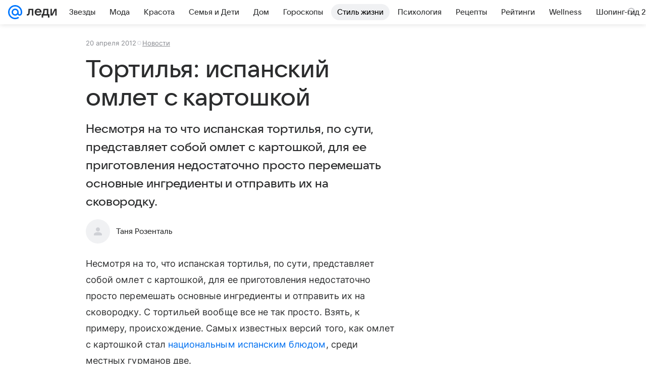

--- FILE ---
content_type: text/html; charset=utf-8
request_url: https://lady.mail.ru/article/465488-tortilya-ispanskij-omlet-s-kartoshkoj/
body_size: 87386
content:

		<!DOCTYPE html>
		<html lang="ru">
			<head>
				<meta charset="utf-8">
  <meta http-equiv="x-ua-compatible" content="ie=edge,chrome=1">
  <meta name="viewport" content="width=device-width, initial-scale=1">
  <title>Тортилья: испанский омлет с картошкой</title>
    <meta name="description" content="Несмотря на то что испанская тортилья, по сути, представляет собой омлет с картошкой, для ее приготовления недостаточно просто перемешать основные ингредиенты и отправить их на сковородку.">
<meta property="og:type" content="article">
<meta property="og:title" content="Тортилья: испанский омлет с картошкой">
<meta property="og:description" content="Несмотря на то что испанская тортилья, по сути, представляет собой омлет с картошкой, для ее приготовления недостаточно просто перемешать основные ингредиенты и отправить их на сковородку.">
<meta property="og:image" content="https://lady.mail.ru/share_image/lady/default.png">
<meta property="og:image:height" content="675">
<meta property="og:image:width" content="1200">
<meta property="og:url" content="https://lady.mail.ru/article/465488-tortilya-ispanskij-omlet-s-kartoshkoj/">
<meta property="og:site_name" content="Леди Mail">
<meta property="mrc__share_title" content="Тортилья: испанский омлет с картошкой">
<meta property="mrc__share_description" content="Несмотря на то что испанская тортилья, по сути, представляет собой омлет с картошкой, для ее приготовления недостаточно просто перемешать основные ингредиенты и отправить их на сковородку.">
<meta property="twitter:card" content="summary_large_image">
<meta name="robots" content="max-snippet:-1, max-image-preview:large, max-video-preview:-1">
<meta property="article:published_time" content="2012-04-20T09:45:42+04:00">
<meta name="author" content="Таня Розенталь">
<meta property="marker:source" content="Без источника">
<meta property="yandex_recommendations_image" content="https://lady.mail.ru/share_image/lady/default.png">
<meta property="yandex_recommendations_title" content="Тортилья: испанский омлет с картошкой">
<meta property="yandex_recommendations_category" content="Новости">
    <link rel="canonical" href="https://lady.mail.ru/article/465488-tortilya-ispanskij-omlet-s-kartoshkoj/">
    
    

    <meta name="csrf-token" content="jGr7WCVQcWkAAAAA"/>
    <script type="application/ld+json">[{"@context":"https://schema.org","@type":"BreadcrumbList","itemListElement":[{"@type":"ListItem","name":"Новости","item":"https://lady.mail.ru/rubric/news/","position":1}]},{"@context":"https://schema.org","@type":"Article","inLanguage":"ru","mainEntityOfPage":{"@type":"WebPage","@id":"https://lady.mail.ru/article/465488-tortilya-ispanskij-omlet-s-kartoshkoj/"},"url":"https://lady.mail.ru/article/465488-tortilya-ispanskij-omlet-s-kartoshkoj/","name":"Тортилья: испанский омлет с картошкой","headline":"Тортилья: испанский омлет с картошкой","dateCreated":"2012-04-20T09:45:42+04:00","datePublished":"2012-04-20T09:45:42+04:00","dateModified":"2012-04-20T09:45:42+04:00","publisher":{"@type":"Organization","name":"Леди Mail","legalName":"ООО ВК","telephone":"+74957256357","url":"https://lady.mail.ru/","aggregateRating":{"@type":"AggregateRating","worstRating":1,"bestRating":5,"ratingValue":4.85,"ratingCount":16492},"address":{"@type":"PostalAddress","streetAddress":"Ленинградский проспект 39, стр. 79","postalCode":"125167","addressLocality":"Москва","addressRegion":"Москва","addressCountry":{"@type":"Country","name":"Россия"}},"logo":{"@type":"ImageObject","url":"https://lady.mail.ru/img/logo/lady/android-chrome-1024x1024.png","width":1024,"height":1024},"image":{"@type":"ImageObject","url":"https://lady.mail.ru/img/logo/lady/android-chrome-1024x1024.png","width":1024,"height":1024}},"license":"https://help.mail.ru/legal/terms/lady/policy/","genre":"Новости","description":"Несмотря на то что испанская тортилья, по сути, представляет собой омлет с картошкой, для ее приготовления недостаточно просто перемешать основные ингредиенты и отправить их на сковородку.","articleSection":["https://lady.mail.ru/rubric/news/"],"author":{"image":"https://lady.mail.ru/img/author_splash.png","name":"Таня Розенталь","url":"https://lady.mail.ru/author/97-tanya-rozental/","jobTitle":"Автор Леди Mail","@type":"Person"},"creator":{"image":"https://lady.mail.ru/img/author_splash.png","name":"Таня Розенталь","url":"https://lady.mail.ru/author/97-tanya-rozental/","jobTitle":"Автор Леди Mail","@type":"Person"},"editor":{"image":"https://lady.mail.ru/img/author_splash.png","name":"Таня Розенталь","url":"https://lady.mail.ru/author/97-tanya-rozental/","jobTitle":"Автор Леди Mail","@type":"Person"}}]</script>
  
				<link rel="shortcut icon" type="image/x-icon" href="/img/logo/lady/favicon.ico"/><link rel="icon" type="image/svg" href="/img/logo/lady/favicon.svg"/><link rel="apple-touch-icon" href="/img/logo/lady/apple-touch-icon.png" sizes="180x180"/><link rel="icon" type="image/png" href="/img/logo/lady/favicon-16x16.png" sizes="16x16"/><link rel="icon" type="image/png" href="/img/logo/lady/favicon-32x32.png" sizes="32x32"/><link rel="icon" type="image/png" href="/img/logo/lady/favicon-120x120.png" sizes="120x120"/><link rel="manifest" href="/manifest.json"/><meta name="msapplication-config" content="/browserconfig.xml"/><meta name="msapplication-TileColor" content="#0077FF"/><meta name="theme-color" content="#0077FF"/>

				<!-- Проектный XRay -->
				
          <!-- start: /rb/1084681?version=web&_SITEID=104 -->
          <script id="__xray__">var xrayCore=function(){'use strict';function a(a){for(n.push(a);n.length>o.maxSize;)n.shift()}function b(a){return b="function"==typeof Symbol&&"symbol"==typeof Symbol.iterator?function(a){return typeof a}:function(a){return a&&"function"==typeof Symbol&&a.constructor===Symbol&&a!==Symbol.prototype?"symbol":typeof a},b(a)}function c(a){return a&&"object"===b(a)&&!d(a)}function d(a){return"[object Array]"===Object.prototype.toString.call(a)}function e(a){for(var b in a)if(Object.prototype.hasOwnProperty.call(a,b))return!1;return!0}function f(){for(var a,b={},d=0;d<arguments.length;++d)for(var e in a=arguments[d],a)b[e]=b[e]&&c(b[e])&&c(a[e])?f(b[e],a[e]):a[e];return b}function g(a){var b=encodeURIComponent(JSON.stringify(a));return{size:b.length,raw:b}}function h(){this._batchesByUrls={},this._timeoutId=null,this._config={maxBatchSize:6e4,maxChunkSize:4e3,timeout:1000,idle:!1},window&&"function"==typeof window.addEventListener&&window.addEventListener("beforeunload",this.process.bind(this,!0))}function i(a){return"s".concat(a,"s").replace(/s+/g,"s").replace(/^s$/g,"")}function j(a){for(var b in a)("undefined"==typeof a[b]||null===a[b])&&delete a[b];return a}function k(a,b){for(var c=-1,d=0;d<a.length;d++)if(b===a[d]){c=d;break}return c}function l(){this._config={xrayRadarUrl:"https://xray.mail.ru",pgid:(Date.now()+Math.random()).toString(36),radarPrefix:"",r:"undefined"!=typeof document&&document.referrer||"",defaultParams:{p:"mail",t_feature:"",v:1,skipdwh:!1}}}function m(a,b){for(var c=a.split("&"),d=c[0],e={},f=1;f<c.length;++f){var g=c[f].split("="),h=decodeURIComponent(g[0]),j=decodeURIComponent(g[1]);try{j=JSON.parse(j)}catch(a){}e[h]=j}b=b||{},b.immediately?z.sendImmediately(d,e,b.ga):z.send(d,e,b.ga)}var n=[],o={maxSize:500,getLog:function(){return Array.prototype.slice.call(n,0)},clear:function(){n=[]}},p={log:function(){try{(console.debug||console.log).apply(console,arguments)}catch(a){}},error:function(){try{console.error.apply(console,arguments)}catch(a){}},warn:function(){try{console.warn.apply(console,arguments)}catch(a){}}},q=["p","email","split","utm","r","pgid","o_ss","o_v"],r=!1;h.prototype.setConfig=function(a){var b=Math.max;if(!r)return a.timeout=b(1e3,a.timeout||0),this._config=f(this._config,a),void(r=!0);var c=[];for(var d in a){if(d in this._config){c.push(d);continue}this._config[d]=a[d]}c.length&&p.warn("Queue config field(s) "+c.join(", ")+" are already set and can't be modified")},h.prototype.getConfig=function(){return f(this._config,{})},h.prototype.push=function(b,c){a(c);var d=b+"/batch?"+h._buildQueryString(c);c=h._stringifyParams(c);var e=g(c);if(e.size+2>this._config.maxBatchSize)return void p.error("Radar #"+c.uid+" body is too long: "+e.raw);this._batchesByUrls[d]||(this._batchesByUrls[d]=[[]]);var f,j=this._batchesByUrls[d];for(f=0;f<j.length;++f){var k=j[f];if(g(k.concat([c])).size<=this._config.maxBatchSize){k.push(c);break}}f===j.length&&j.push([c]),this._timeoutId||"function"!=typeof setTimeout||(this._timeoutId=setTimeout(this.process.bind(this),this._config.timeout))},h.prototype.process=function(a){for(var b in clearTimeout(this._timeoutId),this._timeoutId=null,this._batchesByUrls){for(var c=this._batchesByUrls[b],d=0;d<c.length;++d)this._send(b,c[d],a);delete this._batchesByUrls[b]}},h.prototype.isIdle=function(){return this._config.idle},h._buildQueryString=function(a){for(var b=[],c=0;c<q.length;++c){var d=q[c],e="string"==typeof a[d]?a[d]:JSON.stringify(a[d]);(delete a[d],"undefined"!=typeof e&&e.length)&&b.push(encodeURIComponent(d)+"="+encodeURIComponent(e))}var f=[];for(var g in a.baseQuery)f.push(g);f=f.sort();for(var h,j=0;j<f.length;++j)h=f[j],b.push(encodeURIComponent(h)+"="+encodeURIComponent(a.baseQuery[h]));return delete a.baseQuery,b.join("&")},h.prototype._send=function(a,b,c){var d={url:a,data:"batch="+encodeURIComponent(JSON.stringify(b)),type:"POST",async:!0};if(!this._config.idle){if("undefined"==typeof XMLHttpRequest&&!navigator.sendBeacon)return void fetch(a,{method:d.type,body:d.data})["catch"](function(a){p.error("XRay send failed:",a)});if(c&&window.navigator.sendBeacon)return void window.navigator.sendBeacon(d.url,d.data);try{var e=new XMLHttpRequest,f="function"==typeof this._config.beforeSend&&!this._config.beforeSend(e,d);if(f)return void e.abort();e.open(d.type,d.url,d.async),e.withCredentials=!this._config.withoutCredentials,e.send(d.data)}catch(a){p.error("xray.send failed:",a)}}},h._stringifyParams=function(a){var b={};for(var c in a){if("i"==c){b.i=h._stringifyI(a.i);continue}b[c]="string"==typeof a[c]?a[c]:JSON.stringify(a[c])}return b},h._stringifyI=function(a){var b=[];for(var c in a){var d=a[c];b.push(c+":"+d)}return b.join(",")};var s=0,t=["radarPrefix","split","r","pgid","utm","o_ss","o_v"],u=!1,v=new h,w={rlog_dot_error:"xray_rlog_dot_error",rlog_msg_abs:"xray_rlog_msg_abs",too_long:"xray_too_long",not_configured:"xray_not_configured"},x=32,y=64;l.prototype.logger=o,l.prototype.setConfig=function(a,b){a=a||{},u&&this._deleteProtectedParams(a),this.unsafeSetConfig(a,b)},l.prototype.unsafeSetConfig=function(a,b){a=a||{},u=!0,a.split&&(a.split=i(a.split)),a.defaultParams&&a.defaultParams.i&&(a.defaultParams.i=this._formatIntervals(a.defaultParams.i),delete this._config.defaultParams.i),this._config=b?a:f(this._config,a),a.gaTrackingId&&this._initGA(a.gaTrackingId)},l.prototype._deleteProtectedParams=function(a){for(var b=0;b<t.length;++b)delete a[t[b]];return a},l.prototype.addSplit=function(a){this._config.split=i("".concat(this._config.split||"","s").concat(a))},l.prototype.getConfig=function(){return f(this._config,{})},l.prototype.getTotalSended=function(){return s},l.prototype.setQueueConfig=h.prototype.setConfig.bind(v),l.prototype.getQueueConfig=h.prototype.getConfig.bind(v),l.prototype.getInstanceCopy=function(){var a=new l;return u=!1,a.setConfig(this._config,!0),a},l.prototype.send=function(a,b,c){this._send(a,b,c,!0)},l.prototype._send=function(a,b,c,e){if(e&&!u&&a!==w.not_configured){var g=b||{};g.t=a,this._logOwnError(g,w.not_configured),p.warn("Your xray instance is not configured")}if(b=f(b||{},{}),this._config.middlewares)for(var h=0;h<this._config.middlewares.length;h++){var j=this._config.middlewares[h],k=j(a,b,c);a=k.t,b=k.params,c=k.ga}a=d(a)?a.join("_"):a,b.i&&(b.i=this._formatIntervals(b.i)),b=f(this._config.defaultParams,this._config.expid?{dwh:{expid:this._config.expid}}:{},b,{t:a,split:this._config.split,r:this._config.r,pgid:this._config.pgid,utm:this._config.utm,o_ss:this._config.o_ss,o_v:this._config.o_v,baseQuery:this._config.baseQuery,uid:s++}),b.skipdwh&&b.dwh&&delete b.dwh;for(var l=[b.t_feature,this._config.radarPrefix],m=0;m<l.length;++m)l[m]&&(b.t=l[m]+"_"+b.t);delete b.t_feature;try{b=this._validateParams(b,e)}catch(a){return p.log("xray",b.uid,b),void p.error(a.message)}if(this._config.verbose&&p.log("xray",b.uid,b.t,b,c?"GA: "+!!c:void 0),v.push(this._config.xrayRadarUrl,b),!0===c&&!this._config.gaTrackingId)return void p.error("Radar #"+b.uid+": no GA tracking id specified");var n="string"==typeof c?c:this._config.gaTrackingId;if(!!c&&n&&!v.isIdle()){if(b.i){for(var o in b.i)this._sendGA(a+"_"+o,b.i[o],n);return}this._sendGA(a,b.v,n)}},l.prototype.sendImmediately=function(a,b,c){this.send(a,b,c),v.process()},l.prototype.addMiddleware=function(a){this._config.middlewares||(this._config.middlewares=[]),-1===k(this._config.middlewares,a)&&this._config.middlewares.push(a)},l.prototype.removeMiddleware=function(a){if(this._config.middlewares){var b=k(this._config.middlewares,a);-1<b&&this._config.middlewares.splice(b,1)}},l.prototype._sendGA=function(a,b,c){"function"!=typeof gtag&&this._initGA(c);var d=a.split(/_/g),e=d[1]||d[0],f=d[1]?d[0]:"",g=d.slice(2).join("_"),h={value:b,send_to:c};f&&(h.event_category=f),g&&(h.event_label=g),gtag("event",e,h)},l.prototype._initGA=function(a){if(!window.gtag){var b=document.createElement("script");b.src="https://www.googletagmanager.com/gtag/js?id="+a,b.type="text/javascript",document.getElementsByTagName("head")[0].appendChild(b),window.dataLayer=window.dataLayer||[],window.gtag=function(){window.dataLayer.push(arguments)},gtag("js",new Date)}gtag("config",a,{send_page_view:!1})},l.prototype._logOwnError=function(a,b,c){var d="xray_err",e=a.p;if(e){if(e.length+8+1>x){e=e.slice(0,x-8-1)}d="".concat(e,"_").concat("xray_err")}var f=a.t;f.length>y&&(f=f.slice(0,y)),this._send(b,{skipdwh:!0,rlog:d,rlog_message:{t:f,err:b,value:c}},!1,!1)},l.prototype._validateParams=function(a,b){a=j(a),a.rlog&&-1!==a.rlog.indexOf(".")&&(b&&this._logOwnError(a,w.rlog_dot_error,a.rlog),p.error("Radar #".concat(a.uid,": rlog can not contain file extension")),delete a.rlog,delete a.rlog_message),a.rlog&&a.rlog_message||(a.rlog_message&&(b&&this._logOwnError(a,w.rlog_msg_abs),p.error("Radar #".concat(a.uid,": rlog_message would not be sent without rlog"))),delete a.rlog,delete a.rlog_message),e(a.dwh)&&delete a.dwh;var c={32:[a.p,a.rlog],64:[a.p+"_"+a.t]};for(var d in a.i)c[32].push(d),c[64].push(a.p+"_"+a.t+"_"+d);for(var f in c)for(var g=c[f],h=0;h<g.length;++h)if(g[h]&&g[h].length>f)throw b&&this._logOwnError(a,w.too_long,g[h].slice(0,f)),new Error("Radar #".concat(a.uid,": value is too long: ").concat(c[f][h])+" (len: ".concat(g[h].length,", limit: ").concat(f,")"));return a},l.prototype._formatIntervals=function(a){if(c(a))return a;var b={};if(d(a)){for(var e,f=0;f<a.length;++f)e=a[f].split(":"),b[e[0]]=+e[1]||this._config.defaultParams.v;return b}if("string"==typeof a){var g=a.split(",");return this._formatIntervals(g)}};var z=new l;return m.setConfig=function(a){z.setConfig(j({verbose:a.verbose,pgid:a.pgid,split:a.split,xrayRadarUrl:a.xrayRadarUrl||a.XRAY_RADAR_URL,radarPrefix:a.radarPrefix||a.RadarPrefix,utm:a.utm,o_ss:a.o_ss,o_v:a.o_v,baseQuery:a.baseQuery,gaTrackingId:a.gaTrackingId||a.GA_TRACKING_ID,defaultParams:a.defaultParams||j({p:a.project,email:a.ActiveEmail})})),z.setQueueConfig(j({maxBatchSize:a.MAX_BATCH_SIZE,maxChunkSize:a.MAX_CHUNK_SIZE,beforeSend:a.beforeSend,timeout:a.timeout,idle:a.idle,withoutCredentials:a.withoutCredentials}))},m.getConfig=l.prototype.getConfig.bind(z),m.addSplit=l.prototype.addSplit.bind(z),m.unsafeSetConfig=l.prototype.unsafeSetConfig.bind(z),m.setQueueConfig=l.prototype.setQueueConfig.bind(z),m.getQueueConfig=l.prototype.getQueueConfig.bind(z),m.getTotalSended=l.prototype.getTotalSended.bind(z),m.send=l.prototype.send.bind(z),m.sendImmediately=l.prototype.sendImmediately.bind(z),m.getInstanceCopy=l.prototype.getInstanceCopy.bind(z),m.addMiddleware=l.prototype.addMiddleware.bind(z),m.removeMiddleware=l.prototype.removeMiddleware.bind(z),"undefined"!=typeof window&&"function"==typeof window.define&&window.define.amd&&window.define("@mail/xray",function(){return m}),m}();</script><script id="__xray-init__">xrayCore.setConfig({defaultParams: {p: 'lady-mail-ru-web',},verbose: true});xrayCore.send('pk-xray-ready');</script>
          <!-- end: /rb/1084681?version=web&_SITEID=104 -->
        

				
          <!-- start: /rb/620533?_SITEID=104&is_commercial=0&brandsafety=0&media_stat_category=115,2000,448,2003&sitezone=15&entity_id=465488&entity_type=article&entity_content_subtype=outer_article&project_uuid=d10a0913-1da6-f7ce-aaa5-61dd79c624dd -->
          <meta http-equiv="Content-Security-Policy" content="default-src 'self' tel: blob: data: 'unsafe-inline' 'unsafe-eval' mail.ru *.mail.ru *.devmail.ru *.imgsmail.ru *.2gis.com *.2gis.ru s0.2mdn.net *.adlooxtracking.com *.adlooxtracking.ru *.adriver.ru *.ampproject.net *.ampproject.org *.apester.com *.cloudfront.net www.dailymail.co.uk coub.com *.coub.com *.doubleclick.net *.doubleverify.com *.gemius.pl giphy.com *.google.com *.googleapis.com *.googlesyndication.com themes.googleusercontent.com *.gstatic.com video.khl.ru *.moatads.com *.mradx.net ok.ru *.ok.ru *.playbuzz.com *.qmerce.com rutube.ru *.rutube.ru *.serving-sys.com *.serving-sys.ru soundcloud.com *.soundcloud.com *.streamrail.com *.twimg.com twitter.com *.twitter.com player.vimeo.com vine.co vk.com *.vk.com vk.ru *.vk.ru *.weborama.fr *.weborama-tech.ru *.yandex.ru amc.yandex.ru yandex.ru *.yandex.net *.yandex.net *.strm.yandex.net yandex.st yandexadexchange.net *.yandexadexchange.net yastatic.net *.youtube.com *.adsafeprotected.com *.newstube.ru *.bbc.com *.viqeo.tv facecast.net *.facecast.net *.nativeroll.tv *.seedr.com *.ex.co b.delivery.consentmanager.net cdn.consentmanager.net consentmanager.mgr.consensu.org *.consentmanager.mgr.consensu.org *.criteo.com *.criteo.net *.tiktok.com *.tiktokcdn.com promotools.cc telegram.org t.me *.pinterest.com videolink.mycdn.me videolink.okcdn.ru *.okcdn.ru *.mycdn.me *.vkuser.net vkvideo.ru *.vkvideo.ru *.targetads.io id.vk.com id.vk.ru *.cs7777.vk.com *.cdn-vk.ru tarotaro.ru *.astrostar.ru astrostar.ru *.flurry.com flurry.com widget.cloudpayments.ru bestmoodbox.com *.banki.ru banki.ru *.vseapteki.ru vseapteki.ru;script-src 'self' 'unsafe-inline' 'unsafe-eval' js-inject *.mail.ru *.devmail.ru *.imgsmail.ru *.api.2gis.ru s0.2mdn.net *.adlooxtracking.com *.adlooxtracking.ru *.algovid.com s3.amazonaws.com cdn.ampproject.org *.apester.com *.bing.com static.bbc.co.uk news.files.bbci.co.uk coub.com *.coub.com *.criteo.com *.criteo.net *.doubleclick.net *.doubleverify.com *.dvtps.com *.flickr.com translate.google.com *.google.com *.googleadservices.com *.googleapis.com *.googlesyndication.com *.googletagmanager.com *.googletagservices.com *.google-analytics.com *.google.ru mediatoday.ru *.moatads.com *.mradx.net *.mxpnl.com *.odnoklassniki.ru ok.ru *.ok.ru *.playbuzz.com *.qmerce.com sb.scorecardresearch.com *.twimg.com *.twitter.com platform.vine.co vk.com *.vk.com vk.ru *.vk.ru *.webvisor.com *.mtproxy.yandex.net amc.yandex.ru *.yandex.net *.strm.yandex.net *.yandex.ru yandex.ru yandex.st yastatic.net *.pinterest.com *.adsafeprotected.com *.serving-sys.com *.serving-sys.ru *.viqeo.tv *.videonow.ru *.nativeroll.tv *.seedr.com b.delivery.consentmanager.net cdn.consentmanager.net *.consentmanager.mgr.consensu.org consentmanager.mgr.consensu.org *.tns-counter.ru *.youtube.com *.ytimg.com *.ex.co *.weborama.fr *.weborama-tech.ru *.tiktok.com *.tiktokcdn.com promotools.cc *.ibytedtos.com telegram.org videolink.mycdn.me videolink.okcdn.ru *.okcdn.ru *.mycdn.me *.vkuser.net mc.yandex.com *.betweendigital.com *.buzzoola.com tarotaro.ru *.astrostar.ru astrostar.ru *.flurry.com flurry.com widget.cloudpayments.ru *.streamrail.com *.streamrail.net *.monijorb.com *.vseapteki.ru vseapteki.ru;connect-src 'self' wss://*.mail.ru wss://*.devmail.ru wss://*.viqeo.tv *.mail.ru *.devmail.ru *.imgsmail.ru *.api.2gis.ru s0.2mdn.net *.adlooxtracking.com *.adlooxtracking.ru *.algovid.com *.ampproject.net cdn.ampproject.org *.apester.com *.doubleclick.net *.flickr.com *.googleapis.com *.google-analytics.com *.googlesyndication.com *.googletagmanager.com *.gstatic.com *.mixpanel.com *.mradx.net *.playbuzz.com *.qmerce.com geo.query.yahoo.com twitter.com *.twitter.com *.yadro.ru amc.yandex.ru yandex.ru *.yandex.ru *.strm.yandex.net yandex.st yastatic.net *.yandex.net collector.mediator.media *.serving-sys.com *.serving-sys.ru *.doubleverify.com *.viqeo.tv *.videonow.ru *.vidiom.net *.nativeroll.tv *.seedr.com b.delivery.consentmanager.net cdn.consentmanager.net *.consentmanager.mgr.consensu.org consentmanager.mgr.consensu.org *.criteo.com *.criteo.net *.ex.co *.ibytedtos.com *.smailru.net *.adfox.ru *.weborama.fr *.weborama-tech.ru ok.ru vk.com *.vk.com  vk.ru *.vk.ru *.vk.team videolink.mycdn.me videolink.okcdn.ru *.okcdn.ru *.mycdn.me *.vkuser.net *.google.com mc.yandex.com *.adriver.ru *.googleusercontent.com tarotaro.ru *.astrostar.ru astrostar.ru *.flurry.com flurry.com widget.cloudpayments.ru *.streamrail.com *.streamrail.net *.monijorb.com wss://*.monijorb.com oktell.p-group.ru pfxtools-dev.ru *.vseapteki.ru vseapteki.ru;img-src 'self' * data: blob: mmr: *.criteo.com *.criteo.net ;worker-src blob: 'self' *.mail.ru *.devmail.ru ;" /><meta name="referrer" content="unsafe-url" /><link rel="preconnect" href="https://mcdn.imgsmail.ru/" crossorigin="" /><link rel="preconnect" href="https://mcdn.imgsmail.ru/" /><link rel="dns-prefetch" href="https://mcdn.imgsmail.ru/" /><link rel="preconnect" href="https://ad.mail.ru" crossorigin="use-credentials" /><link rel="dns-prefetch" href="https://ad.mail.ru" /><link rel="preconnect" href="https://resizer.mail.ru" /><link rel="dns-prefetch" href="https://resizer.mail.ru" /><link rel="preconnect" href="https://rs.mail.ru" /><link rel="dns-prefetch" href="https://rs.mail.ru" /><link rel="preconnect" href="https://r.mradx.net" /><link rel="dns-prefetch" href="https://r.mradx.net" /><link rel="preconnect" href="https://mc.yandex.ru" /><link rel="dns-prefetch" href="https://mc.yandex.ru" /><link rel="preconnect" href="https://yastatic.net" /><link rel="dns-prefetch" href="https://yastatic.net" /><link rel="preconnect" href="https://avatars.mds.yandex.net" /><link rel="dns-prefetch" href="https://avatars.mds.yandex.net" /><link rel="preconnect" href="https://ads.adfox.ru" /><link rel="dns-prefetch" href="https://ads.adfox.ru" /><link rel="dns-prefetch" href="https://limg.imgsmail.ru" /><link rel="dns-prefetch" href="https://top-fwz1.mail.ru/" /><link rel="dns-prefetch" href="https://www.tns-counter.ru/" /><link rel="dns-prefetch" href="https://counter.yadro.ru" />
          <!-- end: /rb/620533?_SITEID=104&is_commercial=0&brandsafety=0&media_stat_category=115,2000,448,2003&sitezone=15&entity_id=465488&entity_type=article&entity_content_subtype=outer_article&project_uuid=d10a0913-1da6-f7ce-aaa5-61dd79c624dd -->
        
				<!-- Проектные шрифты -->
				
          <!-- start: /rb/1108607?vk-tokens=1 -->
          <link rel="preload" href="https://mcdn.imgsmail.ru/js/promisified-dom-events/3.0.0/promisifiedDomEvents.min.js" as="script"/><link rel="preload" href="https://imgs2.imgsmail.ru/static/fonts/Inter/WOFF2/InterRegular.woff2" as="font" type="font/woff2" crossorigin=""/><link rel="preload" href="https://imgs2.imgsmail.ru/static/fonts/Inter/WOFF2/InterMedium.woff2" as="font" type="font/woff2" crossorigin=""/><link rel="preload" href="https://imgs2.imgsmail.ru/static/fonts/Inter/WOFF2/InterBold.woff2" as="font" type="font/woff2" crossorigin=""/><link rel="preload" href="https://imgs2.imgsmail.ru/static/fonts/MailSans/WOFF2/MailSansVariative.woff2" as="font" type="font/woff2" crossorigin=""/><link rel="stylesheet preload" href="https://mcdn.imgsmail.ru/fonts/vk-tokens/1.0.2/fonts.css" as="style"/><link rel="preload" href="https://imgs2.imgsmail.ru/static/fonts/v1.100/VKSansDisplay/WOFF2/VKSansDisplayLight.woff2" as="font" type="font/woff2" crossorigin=""/><link rel="preload" href="https://imgs2.imgsmail.ru/static/fonts/v1.100/VKSansDisplay/WOFF2/VKSansDisplayRegular.woff2" as="font" type="font/woff2" crossorigin=""/><link rel="preload" href="https://imgs2.imgsmail.ru/static/fonts/v1.100/VKSansDisplay/WOFF2/VKSansDisplayMedium.woff2" as="font" type="font/woff2" crossorigin=""/><link rel="preload" href="https://imgs2.imgsmail.ru/static/fonts/v1.100/VKSansDisplay/WOFF2/VKSansDisplayDemiBold.woff2" as="font" type="font/woff2" crossorigin=""/><link rel="preload" href="https://imgs2.imgsmail.ru/static/fonts/v1.100/VKSansDisplay/WOFF2/VKSansDisplayBold.woff2" as="font" type="font/woff2" crossorigin=""/><link rel="stylesheet preload" href="https://mcdn.imgsmail.ru/fonts/vk-tokens/1.0.3/fonts.css" as="style"/><script src="https://mcdn.imgsmail.ru/js/promisified-dom-events/3.0.0/promisifiedDomEvents.min.js"></script><script src="https://ad.mail.ru/static/sync-loader.js" nonce crossorigin="anonymous" async></script><script src="https://ad.mail.ru/static/vk-adman.js?sdk=1" type="application/javascript" id="adman3-instance" async></script>
          <!-- end: /rb/1108607?vk-tokens=1 -->
        

				<link rel="preload" href="/js/cmpld/react/media.css?mj6xh7s6" as="style" />
				<link rel="preload" href="/js/cmpld/react/lady/Article/client.css?mj6xh7s6" as="style" />
				<link rel="stylesheet" href="/js/cmpld/react/media.css?mj6xh7s6" />
				<link href="/js/cmpld/react/lady/Article/client.css?mj6xh7s6" rel="stylesheet" />
			</head>
			<body>
				
          <!-- start: /rb/1084682 -->
          
<script id="__core-keeper__">
var coreKeeper=function(a){"use strict";var S="string",i="object",y="function";function z(a,b){return typeof a===b}function T(c,a){for(var b in a)Object.defineProperty(c,b,{enumerable:!1,value:a[b]})}var U,b=typeof globalThis===i&&globalThis|| typeof window===i&&window|| typeof global===i&&global||{},V=b.console,o=b.document||{},A=b.location||{},p=b.navigator||{},d=p.connection,j=b.performance,k=function(){},B=z(j&&j.now,y)?function(){return j.now()}:Date.now,C=b.setTimeout.bind(b),W=(b.requestAnimationFrame||C).bind(b),X=(b.addEventListener||k).bind(b),_=null,Y=void 0;function D(a){var e,f,b,g=0,h=(a=a||{}).now||B,i=a.warn,j=a.prefix||"",c=a.addons||[],k=[],l=function(a,b,d){for(e=c.length;e--;)c[e][a](b,d)},d=function(c,m,p,t,u,q,n,o,v){c=j+c,(m===b||o)&&(m=!o&&k[0]||_),p[c]&&i&&i("Timer '"+c+"' exists");var r=q==_,a=p[c]={id:++g,name:c,parent:m,unit:t||"ms",start:r?h():q,end:n!=_?n:_,meta:v};function s(a,b,c){(f=p[a=j+a])?z(f.stop,y)?f.stop(b,c):i&&i("Timer '"+a+"'.stop is not a func",{entry:f}):i&&i("Timer '"+a+"' not exists")}return T(a,{stop:function(b,d){if(b==_||b>=0||(d=b,b=Y),a.meta=a.meta||d,a.end=b==_?h():b,p[c]=_,u)for(e=k.length;e--;)k[e]===a&&k.splice(e,1);return l("end",a,r),a}}),m&&(m.end!==_&&n==_?i&&i("Timer '"+c+"' stopped"):(a.unit=m.unit,m.entries.push(a))),u&&(a.entries=[],T(a,{add:function(c,e,b,f,g){return d(c,a,p,f,0,e,b).stop(b,g)},time:function(e,b,c){return b>=0||(c=b,b=Y),d(e,a,p,c,Y,b)},group:function(f,b,c,e){return z(b,"boolean")&&(e=c,c=b,b=_),z(b,S)&&(e=b,b=_,c=0),z(c,S)&&(e=c),d(f,a,p,e,1,b,_,c)},timeEnd:s,groupEnd:s}),!o&&g>1&&k.unshift(a)),l("start",a,r),a};return(b=d(0,_,Object.create(null),"ms",1,0,0,1)).v="2.0.0-rc.28",b.addons=c,b}var e=function(b,c){var a;try{(a=new PerformanceObserver(function(a){a.getEntries().map(c)})).observe({type:b,buffered:!0})}catch(d){}return a},Z=function(a){a&&a.disconnect()},aa=function(a,b){try{a&&a.takeRecords().map(b)}catch(c){}},E="hidden",ab=!1,ac=!1,F=-1,f=function(b,a){ab||(ab=!0,X("pagehide",function(a){ac=!a.persisted}),X("beforeunload",k)),X("visibilitychange",function(a){o.visibilityState===E&&b(a.timeStamp,ac)},{capture:!0,once:!!a})};o&&(F=o.visibilityState===E?0:1/0,f(function(a){F=a},!0));var ad=function(){return F};function ae(c){var a,e,h=this.badge,b=c.unit,d=(c.end-c.start)/("KB"===b?1024:1),f=h+c.name+("none"!==b&&b?": %c"+(b&&"raw"!==b?d.toFixed(3)+b:d):"%c"),g="font-weight:bold;"+(a=d,"color:#"+((a="KB"===(e=b)?a/8:"fps"===e?70-a:a)<5?"ccc":a<10?"666":a<25?"333":a<50?"f90":a<100?"f60":"f00"));"entries"in c?((V.groupCollapsed||V.group)(f,g),c.entries.forEach(ae,this),V.groupEnd()):V.log(f,g)}var G,l,H=D({addons:/pk-print/.test(A)?[(G={badge:"\u{1F505}"},{start:k,end:function(a){a.parent||ae.call(G,a)}})]:[]}),m=function(a,b,c,d,e,f){W(function(){var i=H.group(a,b,e);for(var g in d)if(d.hasOwnProperty(g)){var h=d[g];i.add(g,h[0],h[1],h[2])}i.stop(c,f)})},g=p.deviceMemory,h=j.hardwareConcurrency,q=h<=4||g<=4,I=h>4||g>4?"high":q?"low":"unk",$=q||d&&(["slow-2g","2g","3g"].indexOf(d.effectiveType)> -1||d.saveData)?"low":"high",n=((l={})["type_"+I]=[0,1],l["exp_"+$]=[0,1],l);g&&(n.memory=[0,g]),h&&(n.hardware_concurrency=[0,h]),m("pk-device",0,1,n,"raw");var af=0,J=function(){try{var a=j.getEntriesByType("navigation")[0],k=a.fetchStart,l=a.domainLookupStart,e=a.domainLookupEnd,f=a.requestStart,g=a.responseStart,b=a.responseEnd,c=a.domComplete,h=a.domInteractive,i=a.domContentLoadedEventEnd,d=a.loadEventEnd;b&&0===af&&(af=1,m("pk-nav-net",k,b,{dns:[l,e],tcp:[e,f],request:[f,g],response:[g,b]})),c&&1===af&&(af=2,m("pk-nav-dom-ready",b,c,{interactive:[b,h],"content-loaded":[h,i],complete:[i,c]})),d&&2===af&&(af=3,m("pk-nav-dom-load",b,d,{ready:[b,c],load:[c,d]})),3!==af&&C(J,250)}catch(n){}};J();var ag,ah=function(a,b,c){return a<=b?"good":a<=c?"needs-improvement":"poor"},ai=0,aj=0,K=function(b){var c,d,e,f=b.startTime,a=b.processingStart-f;f<ad()&&(a&&m("pk-fid",0,a,((c={value:[0,a]})["score_"+ah(a,100,300)]=[0,a],c)),ai&&m("pk-tbt",0,ai,((d={value:[0,ai]})["score_"+ah(ai,300,600)]=[0,ai],d)),aj&&m("pk-tti",0,aj,((e={value:[0,aj]})["score_"+ah(aj,3800,7300)]=[0,ai],e)),Z(ag),Z(ak))},ak=e("first-input",K);f(function(){aa(ak,K)},!0);var al={},am=e("paint",function(b){var d,c=b.name,a=b.startTime;a<ad()&&(al[c]=[0,a],"first-contentful-paint"===c&&(al["score_"+ah(a,1e3,2500)]=[0,a],m("pk-paint",0,a,al),d=a,ag=e("longtask",function(a){var c=a.startTime,b=a.duration;c>d&&"self"===a.name&&b>0&&(ai+=b-50,aj=c+b)}),Z(am)))}),an=0,ao=!1,L=function(b){var a=b.startTime;a<ad()?an=a:aq()},ap=e("largest-contentful-paint",L),aq=function(){var a;!ao&&an&&m("pk-lcp",0,an,((a={value:[0,an]})["score_"+ah(an,2500,4e3)]=[0,an],a)),ao=!0,Z(ap)},r=function(){aa(ap,L),aq()};f(r,!0),function(a){try{U||(U=new Promise(function(a){["keydown","mousedown","scroll","mousewheel","touchstart","pointerdown"].map(function(b){X(b,a,{once:!0,passive:!0,capture:!0})})})),U.then(a)}catch(b){}}(r);var ar=0,M=function(a){a.hadRecentInput||(ar+=a.value)},as=e("layout-shift",M);f(function(c,b){var a;aa(as,M),b&&ar&&m("pk-cls",0,ar,((a={value:[0,ar]})["score_"+ah(ar,.1,.25)]=[0,ar],a))});var s=d,t=function(){var a;m("pk-conn",0,1,((a={downlink:[0,s.downlink],downlinkMax:[0,s.downlinkMax],rtt:[0,s.rtt]})["save_data_"+s.saveData]=[0,1],a["effective_type_"+(s.effectiveType||"unk")]=[0,1],a),"raw")};try{s?(t(),s.addEventListener("change",t)):m("pk-conn",0,1,{effective_type_unk:[0,1]},"raw")}catch(at){}var au=function(){return(au=Object.assign||function(d){for(var a,b=1,e=arguments.length;b<e;b++)for(var c in a=arguments[b])Object.prototype.hasOwnProperty.call(a,c)&&(d[c]=a[c]);return d}).apply(this,arguments)};function u(a){return a&&a.__esModule&&Object.prototype.hasOwnProperty.call(a,"default")?a.default:a}function v(b,a){return b(a={exports:{}},a.exports),a.exports}var w=v(function(c,b){var a;Object.defineProperty(b,"__esModule",{value:!0}),b.Tag=void 0,(a=b.Tag||(b.Tag={})).Core="core",a.Global="gl",a.Self="self",a.Async="async",a.Ignore="ign",a.Known="known",a.API="api",a.Shared="shr",a.Ext="ext",a.ThirdParty="3rd",a.RB="rb",a.Unknown="unk"});u(w),w.Tag;var c=v(function(b,a){Object.defineProperty(a,"__esModule",{value:!0}),a.coreLoggerHMR=a.coreLoggerDispatchKnownError=a.coreLoggerDispatchAPIError=a.coreLoggerDispatchIgnoredError=a.coreLoggerDispatchSelfError=a.coreLoggerDispatchReactError=a.coreLoggerDispatchError=a.getCoreLogger=a.Tag=void 0,Object.defineProperty(a,"Tag",{enumerable:!0,get:function(){return w.Tag}}),a.getCoreLogger=function(){return"undefined"!=typeof coreLogger?coreLogger:void 0},a.coreLoggerDispatchError=function(c,d,e){var b;null===(b=(0,a.getCoreLogger)())|| void 0===b||b.dispatchError(c,d,e)},a.coreLoggerDispatchReactError=function(c,d,e){var b;null===(b=(0,a.getCoreLogger)())|| void 0===b||b.dispatchReactError(c,d,e)},a.coreLoggerDispatchSelfError=function(b,c,d,e){(0,a.coreLoggerDispatchError)(c,d,{category:b,tag:w.Tag.Self,log:e})},a.coreLoggerDispatchIgnoredError=function(b,c,d,e){(0,a.coreLoggerDispatchError)(c,d,{category:b,tag:w.Tag.Ignore,log:e})},a.coreLoggerDispatchAPIError=function(b,c,d,e){(0,a.coreLoggerDispatchError)(c,d,{category:b,tag:w.Tag.API,log:e})},a.coreLoggerDispatchKnownError=function(b,c,d,e){(0,a.coreLoggerDispatchError)(c,d,{category:b,tag:w.Tag.Known,log:e})},a.coreLoggerHMR=function(g,f){var e=(0,a.getCoreLogger)();if(e){var b=e.errors.rules,c=e.errors.opts.errors,d=g.priority||[];b.set("clear"),c&&c.rules&&(b.set(c.rules),d.push.apply(d,[].concat(c.priority||Object.keys(c.rules)))),f&&(b.set(f.rules),d.push.apply(d,f.priority||[])),b.set(g.rules),b.priority(d);try{e.pkg.v="12.2.1",localStorage.setItem(process.env.LOGGER_LS_PRESET_VER_KEY,"12.2.1")}catch(h){}}}});u(c),c.coreLoggerHMR,c.coreLoggerDispatchKnownError,c.coreLoggerDispatchAPIError,c.coreLoggerDispatchIgnoredError,c.coreLoggerDispatchSelfError,c.coreLoggerDispatchReactError;var av=c.coreLoggerDispatchError;c.getCoreLogger;var N=c.Tag,O={name:"@mail-core/dashboard",v:"12.2.1"},aw=/^(\d+)\.(\d+)\.(\d+)/,x=function(a){return"request"in a&&a.data&&"status"in a.data&&"body"in a.data?a.data.status:null},ax={parseStatus:x},ay={tag:N.API,category:"5XX",silent:!0,log:!0},az=/^(https?:)?\/\/.*?\/+|\/*\?+.+|^\/|api\/+v1\/+/gi,aA=/[^%.a-z\d-]+/g,aB=/^api_v(\d)/g,aC=/\/*cgi-bin/g,aD=/golang/g,aE=/(^|\/)(\d+|(?:\d|[a-z]+\d)[\da-z]{2,})(?=\/|$)/g,aF=/(^|\/)([0-9-a-f]{2,}-[0-9-a-f-]+)(?=\/|$)/g,aG=/(_u?id){2,}|%[%a-z\d._]+/g,aH=/graphql/g;function aI(a){return a&&(!a.responseType||"text"===a.responseType)&&a.responseText||""}var aJ=[[/\/(ph|ag)\//,"portal"],[/\/hb\//,"hotbox"],[/\/pkgs\//,"pkgs"],[/\.imgsmail\.ru\//,"imgs"],[/\.filin\.mail\.ru\//,"filin"],[/\bmail\\.ru/,"mail"],[/\/\/top-/,"top"],[/analytics/,"analyt"],[new RegExp("\\/\\/"+location.host+"\\/"),"host"]];function aK(e){for(var b="",a=0,c=aJ;a<c.length;a++){var d=c[a];if(d[0].test(e)){b=d[1];break}}return b||"unk"}var aL,aM="@mail-core/dashboard:timespent_sections",aN={maxSessionPause:5,beforeSend:k,login:"",section:"__base__"},aO=0;function P(b){if(clearInterval(aL),b){var c,a=aW(),h=b.section,i=b.login;if(a){for(var d=0,g=a;d<g.length;d++){var e=g[d];if(e.section===h&&e.user_id===i){c=e;break}}if(c){var f=a.indexOf(c);a[f].last_duration_update_timestamp=a$(),a[f].duration_sec=a[f].duration_sec+1,aT(),aN=au(au({},aN),b);try{localStorage.setItem(aM,JSON.stringify(a))}catch(j){}return}}aP(b),function(b){var c=aY(b),a=aW();null==a||a.push(c);try{localStorage.setItem(aM,JSON.stringify(a))}catch(d){}}(a$())}else aP()}function aP(b){aN=au(au({},aN),b);var c,h,d,f,g,a=(c=aQ,d=!1,function(){for(var b=[],a=0;a<arguments.length;a++)b[a]=arguments[a];return d||(d=!0,h=c(b)),h});f=a,g=e("paint",function(a){var b=a.name;a.startTime<ad()&&"first-contentful-paint"===b&&(f(),Z(g))}),window.setTimeout(a,5e3)}function aQ(){"hidden"!==o.visibilityState&&aR(),X("visibilitychange",function(){"hidden"===o.visibilityState?clearInterval(aL):aR()})}function aR(){var a=a$();aO||(aO=a),aW()?aS(a):aS(a,!0),aT()}function aS(b,c){void 0===c&&(c=!1);var g=aW();if(g){var d,l,h,i,e,j,a=(d=g,l=b,i=(h=d.filter(function(a){return aU(a,l)})).filter(aZ),e=d.filter(function(a){return!aU(a,l)}),j=e.filter(aZ),{toSend:h,toReset:i,toLeave:e,toUpdate:j}),f=a.toLeave,m=a.toReset,n=a.toSend,k=a.toUpdate;n.forEach(aX),m.length&&f.push(aY(b)),k.length&&k.forEach(function(a){a.last_duration_update_timestamp=b,a.duration_sec=a.duration_sec+1});try{f.length?localStorage.setItem(aM,JSON.stringify(f)):localStorage.removeItem(aM)}catch(o){}}else if(c)try{localStorage.setItem(aM,JSON.stringify([aY(b)]))}catch(p){}}function aT(){aL=window.setInterval(function(){aS(a$())},1e3)}function aU(a,b){return b-a.last_duration_update_timestamp>a.max_session_pause}function aV(a){return a&&["user_id","section","last_duration_update_timestamp","duration_sec","open_timestamp","max_session_pause"].every(function(b){return a.hasOwnProperty(b)})}function aW(){var b;try{var a=JSON.parse(localStorage.getItem(aM)||"");(null==a?void 0:a.length)&&Array.isArray(a)&&a.every(aV)&&(b=a)}catch(c){}return b}function aX(b){var a=b.duration_sec;if(a){var c=au({domain:location.host,pause_allowed_sec:aN.maxSessionPause},b),d={dwh:c};aN.beforeSend(c),m("pk-timespent",0,a,{duration:[0,a]},"raw",d)}}function aY(a){return{duration_sec:0,last_duration_update_timestamp:a,open_timestamp:aO,section:aN.section,user_id:aN.login,max_session_pause:aN.maxSessionPause}}function aZ(a){var b=a.user_id,c=a.section;return b===aN.login&&c===aN.section}function a$(){return Math.floor(Date.now()/1e3)}var a_={latency:[30,60,120],route:[200,400,800],"route:cached":[100,300,600],page:[100,200,300],"page:frag":[30,60,120],"page:json":[20,30,60],"inline:code":[100,200,300],fetch:[500,1e3,2e3],"fetch:fast":[100,200,300],"app:load":[300,600,900],"app:init":[150,300,600],"app:render":[300,600,800],"app:ready":[1500,2500,3500],"js:bundle":[200,400,800],"js:bundle:m":[1e3,3e3,7e3],"js:bundle:l":[2e3,5e3,1e4],"css:bundle":[150,300,450],"css:bundle:l":[300,600,800],"srv:resp":[200,400,800],"biz:adv:await":[2e3,3e3,4e3]},a0=Object.create(null),a1=!1,a2=null,a3={"pk-app-ready":1,"pk-paint":1,"pk-lcp":1,"pk-cls":1,"pk-fid":1,"pk-tbt":1,"pk-tti":1};function a4(b){for(var a in a0)a2[!0===b?"sendImmediately":"send"](a,a0[a]);a0=Object.create(null),a1=!1}function a5(){if(a2)return a2;var b="undefined"==typeof window?{}:window,c=b.require,a=b.xrayCore;try{a=a&&a.send?a:c("@mail/xray")}catch(d){try{a=c("mrg-xray")}catch(e){}}return a}var a6=/-a_5\d\d$/;function Q(c,b,e,f){var d=f&&f.dwh,a=a0[b];a||(a={t:b,v:c,i:{}},d||a3[b]||a6.test(b)||(a.skipdwh=!0),d&&(a.dwh=d),a0[b]=a),e?a.i[e.slice(0,32)]=c:a.v=c,a1||(a1=!0,function a(){a2||(a2=a5()),a2?W(function(){return a4()}):C(a,100)}())}function R(a){a2=a||a2}var a7=["good","moderate","needs-imp"],a8=Date.now(),a9={},ba=!1,bb=0,bc=!1,bd=null,be=0,bf=function(){return o.visibilityState},bg=function(){return"visible"===bf()},bh=function(){var a;bg()&&bb++,m("pk-vis-state",0,bb,((a={})[bf()]=[0,1],a))},bi=function(a){return a<ad()?"":"idle_"};function bj(c){var b,d=c.type,a=B(),e=a>9e5?"max":a>6e5?"15m":a>3e5?"10m":a>6e4?"5m":a>3e4?"1m":a>15e3?"30s":a>1e4?"15s":a>5e3?"10s":"5s";m("pk-unload",0,a,((b={})[d]=[0,a],b["type_score_"+e]=[0,a],b))}function bk(a){return a<2e3?"fast":a<4e3?"moderate":a<15e3?"slow":a<3e4?"very-slow":"fail"}return a.api=function(b,e){void 0===e&&(e={});var o=e.error,f=e.duration||1,i=e.url,s=e.category,p=e.responseLength,l=0,d=e.status||"unk",h=e.apiStatus||d;if("object"==typeof b){var g="xhr"in b&&b.xhr||"request"in b&&b.request||"status"in b&&"readyState"in b&&b;if("duration"in b&&(f=b.duration||f),"status"in b&&(h=d=b.status),"ok"in b&&(l=4),g&&(d=g.status||d,l=g.readyState||l,p=function(a){var b,c;if(a){c=aI(a);try{b=c.length||+a.getResponseHeader("content-length")||0}catch(d){}}return b}(g),i=i||g.responseURL),"url"in b&&(i=i||b.url),h=ax.parseStatus(b)||h,e.log5XX&&(d>=500||h>=500)){var t="[HTTP] "+(g?g.status+" "+g.statusText:"No XHR"),q=new Error(d>=500?t:"[API] "+h+" ("+t+")");q.source=i,q.stack="";try{av(q,{sender:"api",url:i,status:d,apiStatus:h,headers:g&&["content-type","date","x-host","x-request-id","x-mru-json-status","x-mru-request-id"].reduce(function(a,b){return a[b]=g.getResponseHeader(b),a},{}),response:aI(g).slice(0,140)},ay)}catch(w){av(w,q,{category:"api",tag:N.Core})}}}else d=b,h=e.apiStatus||d;var u,r,m,a,c,n,v=H.group("pk-api",0,!0),j=v.add,k="x-"+(!1!==s?((r=(u=i)?u.toLowerCase().replace(az,"").replace(aC,"pl").replace(aF,"$1uid").replace(aE,"$1id").replace(aA,"_").replace(aB,"v$1").replace(aD,"go").replace(aH,"gql").replace(aG,"_id"):"unk").length>24&&(r=r.replace(/([^_]{3,})/g,function(b,a){return a.replace(/-/.test(a)?/-([a-z])[a-z]*/g:/([^/-])[aeiou]+/g,"$1").replace(/([^aeiou])(\1+)/,"$1")})),r.slice(0,24).replace(/[_-]+/g,"_")):s||"unk");j(k+"-hit",0,f),4!==l&&j(k+"-r_"+(0===(m=l)?"unset":1===m?"open":2===m?"headers":3===m?"loading":4===m?"done":"unk"),0,f),p&&j(k+"-l_"+(c="zero",null==(a=p)?c="unk":a>0&&a<=1024?c=1:a>1024&&a<=5120?c=5:a>5120&&a<=10240?c=10:a>10240&&a<=25600?c=25:a>25600&&a<=51200?c=50:a>51200&&a<=102400?c=100:a>102400&&a<=204800?c=200:a>204800&&a<=512e3?c=500:a>512e3&&(c="max"),0===c?"zero":c),0,p),j(k+"-h_"+d,0,f),d>=200&&d<300&&j(k+"-a_"+h,0,f),f>3e3&&j(k+"-s_"+((n=f)<=5e3?"5s":n<=1e4?"10s":n<=3e4?"30s":n<=3e5?Math.ceil(n/6e4)+"m":"max"),0,f),o&&j(k+"-e_"+(o instanceof Error&&o.name||o),0,f),v.stop(f)},a.appReady=function(b){if(!bc){bc=b||!0;var a=B(),c=H.group("pk-app-ready",0,!0),d=bi(a);c.add(b?"fail":"success",0,a),b?(av(b,null,{category:"app-err",tag:N.Self}),c.add("error_"+(b.requireType||b.name||"unk"),0,a)):(c.add(d+"total",0,a),c.add(d+"score_"+bk(a),0,a)),c.stop(a)}},a.axiosRpcLike=x,a.axiosSwaLike=function(a){return"request"in a&&a.data&&"code_number"in a.data?a.data.code_number:null},a.combine=function(){for(var b=[],a=0;a<arguments.length;a++)b[a]=arguments[a];return function(){for(var d=[],a=0;a<arguments.length;a++)d[a]=arguments[a];for(var c=0;c<b.length;c++){var e=b[c].apply(null,d);if(e)return e}return null}},a.init=function(c){try{(function(a){var b;if(!ba){ba=!0,null==(be=(a9=a).appReadyTimeout)&&(be=6e4),R(a.xrayCore),H.addons.push.apply(H.addons,[(void 0===j&&(j=Q),{start:k,end:function(a){var b=a.end-a.start,c=a.meta||{},f=a_[c.score]||c.score,e=a.name+(c.appendix?"-"+c.appendix:"")+(c.postfix||"");if(null===a.parent&&/^(pk|ut)-/.test(e)&&b&&(j(b,e,!1,a.meta),"entries"in a&&a.entries.forEach(function(a){var b=a.end-a.start;b>=0&&j(b,e,a.name)}),f&&3===f.length))for(var d=0;d<4;d++){if(b<=f[d]){j(b,e,a7[d]);break}3===d&&j(b,e,"poor")}}})].concat(a.systemAddons||[]));var j,d,e,f,g,c=B(),i=(d=O.v,void 0===d&&(d=""),void 0===e&&(e=1e4),(f=d.match(aw))&& +f[1]*Math.pow(e,2)+ +f[2]*e+ +f[3]|| -1),h=bi(c);m("pk-init",0,c,((b={})["ver_"+i]=[0,1],b[h+"total"]=[0,c],b[h+"score_"+bk(c)]=[0,c],b["tab_"+bf()]=[0,1],b)),(g=a.api)&&(ax=au(au({},ax),g)),function(){var a="undefined"!=typeof userKeeper&&userKeeper;if(a){var b=D({prefix:"ut-",addons:H.addons});a.time=b.time,a.timeEnd=b.timeEnd,a.forEach(function(a){0===a[1]?b.time(a[0],a[2],"ms"):b.timeEnd(a[0],a[2],a[3])}),a.length=0}}(),P(a.timespent),a.checkCrossOrigin&&setTimeout(function(){var c=document.getElementsByTagName("script"),a=c.length;if(a>0){for(var d=H.group("mc-srp",0,!0);a--;){var b=c[a];b.src&&!b.crossOrigin&&d.add(aK(b.src),0,1)}d.stop(1)}},6e4),X("unload",bj),X("beforeunload",bj),bh(),o.addEventListener("visibilitychange",bh),window.addEventListener("beforeunload",function(){var b,c,a=B(),d=[[a<(a9.fastCloseLimit||2e3)?"fast":"nofast",a],[bb?"view":"noview",bb],[bg()?"focus":"nofocus",a],[(bc?"":"no")+"ready"+(!!bc!==bc?"-err":""),a]];d.push([d.map(function(a){return a[0]}).join("_"),a]),bd&&(null===(b=a5())|| void 0===b||b.sendImmediately("pk-close-dupl",{v:a,i:bd})),bd={};for(var e=0,f=d;e<f.length;e++){var g=f[e],h=g[0],i=g[1];bd[h]=i}null===(c=a5())|| void 0===c||c.sendImmediately("pk-page-close",{v:a,i:bd}),a4(!0)}),be&&C(function(){if(!bc&&B()<ad()){var a={loadTime:Date.now()-a8,timeout:be},b=p.connection;try{a.effectiveType=b&&b.effectiveType||"<<unk>>",a.hidden=o.hidden,a.visState=o.visibilityState,a.now=B()}catch(c){}av("AppTimeout: "+be,a,{category:"app-timeout",tag:N.Ignore})}},be)}})(c||{})}catch(a){var b=a5();b&&b.send("pk-init-fail",{rlog:"pk-init-fail",rlog_message:au(au(au({},b.getConfig().defaultParams),a),{message:""+a,stack:a&&a.stack})})}},a.now=B,a.pkg=O,a.setTimespentsConfig=P,a.setXRay=R,a.system=H,a.systemSend=m,a.xrayCore=Q,Object.defineProperty(a,"__esModule",{value:!0}),a}({})
</script>
<script id="__core-keeper-init__">
	window.coreKeeper && coreKeeper.init();
</script>

          <!-- end: /rb/1084682 -->
        



				<div class="js-counters counters">
				<!-- Верхний слот со счетчиками -->
				
          <!-- start: /rb/1938 -->
          
          <!-- end: /rb/1938 -->
        
				<!-- /Верхний слот со счетчиками -->
				</div>

				

				

				<!-- Меняем Email если есть SocialEmail -->
				
				





				
          <!-- start: /rb/949685?version=desktop&_SITEID=104&is_commercial=0&brandsafety=0&media_stat_category=115,2000,448,2003&sitezone=15&entity_id=465488&entity_type=article&entity_content_subtype=outer_article&project_uuid=d10a0913-1da6-f7ce-aaa5-61dd79c624dd -->
          
          <!-- end: /rb/949685?version=desktop&_SITEID=104&is_commercial=0&brandsafety=0&media_stat_category=115,2000,448,2003&sitezone=15&entity_id=465488&entity_type=article&entity_content_subtype=outer_article&project_uuid=d10a0913-1da6-f7ce-aaa5-61dd79c624dd -->
        

				
          <!-- start: /rb/38218?_SITEZONE=10 -->
          <script type="text/javascript">window._logJsErrors = true;</script>
          <!-- end: /rb/38218?_SITEZONE=10 -->
        
				
          <!-- start: /rb/5827?_SITEZONE=10 -->
          
          <!-- end: /rb/5827?_SITEZONE=10 -->
        

				<div id="Article-root"><div data-logger-parent="top"><div data-rb-slot="5212"></div></div><div class="rb-p-branding--body"><div class="e9f672a634 f899b2554f rb-p-branding--header"><div class="b80c58b10b"><div><link  rel="stylesheet" href="https://r.mradx.net/img/BC/44BE61.css" />
<script >if(!("gdprAppliesGlobally" in window)){window.gdprAppliesGlobally=true}if(!("cmp_id" in window)||window.cmp_id<1){window.cmp_id=0}
    window.cmp_cdid = "1aa027b2b11e"; // Почта по умолчанию (cmp_id: 2381)

    window.cmp_cdid = "34b2522376d3"; // 5223; Используется леди

if(!("cmp_params" in window)){window.cmp_params=""}window.cmp_host="b.delivery.consentmanager.net";if(!("cmp_cdn" in window)){window.cmp_cdn="cdn.consentmanager.net"}if(!("cmp_proto" in window)){window.cmp_proto="https:"}if(!("cmp_codesrc" in window)){window.cmp_codesrc="1"}window.cmp_getsupportedLangs=function(){var b=["DE","EN","FR","IT","NO","DA","FI","ES","PT","RO","BG","ET","EL","GA","HR","LV","LT","MT","NL","PL","SV","SK","SL","CS","HU","RU","SR","ZH","TR","UK","AR","BS"];if("cmp_customlanguages" in window){for(var a=0;a<window.cmp_customlanguages.length;a++){b.push(window.cmp_customlanguages[a].l.toUpperCase())}}return b};window.cmp_getRTLLangs=function(){var a=["AR"];if("cmp_customlanguages" in window){for(var b=0;b<window.cmp_customlanguages.length;b++){if("r" in window.cmp_customlanguages[b]&&window.cmp_customlanguages[b].r){a.push(window.cmp_customlanguages[b].l)}}}return a};window.cmp_getlang=function(j){if(typeof(j)!="boolean"){j=true}if(j&&typeof(cmp_getlang.usedlang)=="string"&&cmp_getlang.usedlang!==""){return cmp_getlang.usedlang}var g=window.cmp_getsupportedLangs();var c=[];var f=location.hash;var e=location.search;var a="languages" in navigator?navigator.languages:[];if(f.indexOf("cmplang=")!=-1){c.push(f.substr(f.indexOf("cmplang=")+8,2).toUpperCase())}else{if(e.indexOf("cmplang=")!=-1){c.push(e.substr(e.indexOf("cmplang=")+8,2).toUpperCase())}else{if("cmp_setlang" in window&&window.cmp_setlang!=""){c.push(window.cmp_setlang.toUpperCase())}else{if(a.length>0){for(var d=0;d<a.length;d++){c.push(a[d])}}}}}if("language" in navigator){c.push(navigator.language)}if("userLanguage" in navigator){c.push(navigator.userLanguage)}var h="";for(var d=0;d<c.length;d++){var b=c[d].toUpperCase();if(g.indexOf(b)!=-1){h=b;break}if(b.indexOf("-")!=-1){b=b.substr(0,2)}if(g.indexOf(b)!=-1){h=b;break}}if(h==""&&typeof(cmp_getlang.defaultlang)=="string"&&cmp_getlang.defaultlang!==""){return cmp_getlang.defaultlang}else{if(h==""){h="EN"}}h=h.toUpperCase();return h};(function(){var u=document;var v=u.getElementsByTagName;var h=window;var o="";var b="_en";if("cmp_getlang" in h){o=h.cmp_getlang().toLowerCase();if("cmp_customlanguages" in h){for(var q=0;q<h.cmp_customlanguages.length;q++){if(h.cmp_customlanguages[q].l.toUpperCase()==o.toUpperCase()){o="en";break}}}b="_"+o}function x(i,e){var w="";i+="=";var s=i.length;var d=location;if(d.hash.indexOf(i)!=-1){w=d.hash.substr(d.hash.indexOf(i)+s,9999)}else{if(d.search.indexOf(i)!=-1){w=d.search.substr(d.search.indexOf(i)+s,9999)}else{return e}}if(w.indexOf("&")!=-1){w=w.substr(0,w.indexOf("&"))}return w}var k=("cmp_proto" in h)?h.cmp_proto:"https:";if(k!="http:"&&k!="https:"){k="https:"}var g=("cmp_ref" in h)?h.cmp_ref:location.href;var j=u.createElement("script");j.setAttribute("data-cmp-ab","1");var c=x("cmpdesign","cmp_design" in h?h.cmp_design:"");var f=x("cmpregulationkey","cmp_regulationkey" in h?h.cmp_regulationkey:"");var r=x("cmpgppkey","cmp_gppkey" in h?h.cmp_gppkey:"");var n=x("cmpatt","cmp_att" in h?h.cmp_att:"");j.src=k+"//"+h.cmp_host+"/delivery/cmp.php?"+("cmp_id" in h&&h.cmp_id>0?"id="+h.cmp_id:"")+("cmp_cdid" in h?"&cdid="+h.cmp_cdid:"")+"&h="+encodeURIComponent(g)+(c!=""?"&cmpdesign="+encodeURIComponent(c):"")+(f!=""?"&cmpregulationkey="+encodeURIComponent(f):"")+(r!=""?"&cmpgppkey="+encodeURIComponent(r):"")+(n!=""?"&cmpatt="+encodeURIComponent(n):"")+("cmp_params" in h?"&"+h.cmp_params:"")+(u.cookie.length>0?"&__cmpfcc=1":"")+"&l="+o.toLowerCase()+"&o="+(new Date()).getTime();j.type="text/javascript";j.async=true;if(u.currentScript&&u.currentScript.parentElement){u.currentScript.parentElement.appendChild(j)}else{if(u.body){u.body.appendChild(j)}else{var t=v("body");if(t.length==0){t=v("div")}if(t.length==0){t=v("span")}if(t.length==0){t=v("ins")}if(t.length==0){t=v("script")}if(t.length==0){t=v("head")}if(t.length>0){t[0].appendChild(j)}}}var m="js";var p=x("cmpdebugunminimized","cmpdebugunminimized" in h?h.cmpdebugunminimized:0)>0?"":".min";var a=x("cmpdebugcoverage","cmp_debugcoverage" in h?h.cmp_debugcoverage:"");if(a=="1"){m="instrumented";p=""}var j=u.createElement("script");j.src=k+"//"+h.cmp_cdn+"/delivery/"+m+"/cmp"+b+p+".js";j.type="text/javascript";j.setAttribute("data-cmp-ab","1");j.async=true;if(u.currentScript&&u.currentScript.parentElement){u.currentScript.parentElement.appendChild(j)}else{if(u.body){u.body.appendChild(j)}else{var t=v("body");if(t.length==0){t=v("div")}if(t.length==0){t=v("span")}if(t.length==0){t=v("ins")}if(t.length==0){t=v("script")}if(t.length==0){t=v("head")}if(t.length>0){t[0].appendChild(j)}}}})();window.cmp_addFrame=function(b){if(!window.frames[b]){if(document.body){var a=document.createElement("iframe");a.style.cssText="display:none";if("cmp_cdn" in window&&"cmp_ultrablocking" in window&&window.cmp_ultrablocking>0){a.src="//"+window.cmp_cdn+"/delivery/empty.html"}a.name=b;a.setAttribute("title","Intentionally hidden, please ignore");a.setAttribute("role","none");a.setAttribute("tabindex","-1");document.body.appendChild(a)}else{window.setTimeout(window.cmp_addFrame,10,b)}}};window.cmp_rc=function(h){var b=document.cookie;var f="";var d=0;while(b!=""&&d<100){d++;while(b.substr(0,1)==" "){b=b.substr(1,b.length)}var g=b.substring(0,b.indexOf("="));if(b.indexOf(";")!=-1){var c=b.substring(b.indexOf("=")+1,b.indexOf(";"))}else{var c=b.substr(b.indexOf("=")+1,b.length)}if(h==g){f=c}var e=b.indexOf(";")+1;if(e==0){e=b.length}b=b.substring(e,b.length)}return(f)};window.cmp_stub=function(){var a=arguments;__cmp.a=__cmp.a||[];if(!a.length){return __cmp.a}else{if(a[0]==="ping"){if(a[1]===2){a[2]({gdprApplies:gdprAppliesGlobally,cmpLoaded:false,cmpStatus:"stub",displayStatus:"hidden",apiVersion:"2.0",cmpId:31},true)}else{a[2](false,true)}}else{if(a[0]==="getUSPData"){a[2]({version:1,uspString:window.cmp_rc("")},true)}else{if(a[0]==="getTCData"){__cmp.a.push([].slice.apply(a))}else{if(a[0]==="addEventListener"||a[0]==="removeEventListener"){__cmp.a.push([].slice.apply(a))}else{if(a.length==4&&a[3]===false){a[2]({},false)}else{__cmp.a.push([].slice.apply(a))}}}}}}};window.cmp_gpp_ping=function(){return{gppVersion:"1.0",cmpStatus:"stub",cmpDisplayStatus:"hidden",supportedAPIs:["tcfca","usnat","usca","usva","usco","usut","usct"],cmpId:31}};window.cmp_gppstub=function(){var a=arguments;__gpp.q=__gpp.q||[];if(!a.length){return __gpp.q}var g=a[0];var f=a.length>1?a[1]:null;var e=a.length>2?a[2]:null;if(g==="ping"){return window.cmp_gpp_ping()}else{if(g==="addEventListener"){__gpp.e=__gpp.e||[];if(!("lastId" in __gpp)){__gpp.lastId=0}__gpp.lastId++;var c=__gpp.lastId;__gpp.e.push({id:c,callback:f});return{eventName:"listenerRegistered",listenerId:c,data:true,pingData:window.cmp_gpp_ping()}}else{if(g==="removeEventListener"){var h=false;__gpp.e=__gpp.e||[];for(var d=0;d<__gpp.e.length;d++){if(__gpp.e[d].id==e){__gpp.e[d].splice(d,1);h=true;break}}return{eventName:"listenerRemoved",listenerId:e,data:h,pingData:window.cmp_gpp_ping()}}else{if(g==="getGPPData"){return{sectionId:3,gppVersion:1,sectionList:[],applicableSections:[0],gppString:"",pingData:window.cmp_gpp_ping()}}else{if(g==="hasSection"||g==="getSection"||g==="getField"){return null}else{__gpp.q.push([].slice.apply(a))}}}}}};window.cmp_msghandler=function(d){var a=typeof d.data==="string";try{var c=a?JSON.parse(d.data):d.data}catch(f){var c=null}if(typeof(c)==="object"&&c!==null&&"__cmpCall" in c){var b=c.__cmpCall;window.__cmp(b.command,b.parameter,function(h,g){var e={__cmpReturn:{returnValue:h,success:g,callId:b.callId}};d.source.postMessage(a?JSON.stringify(e):e,"*")})}if(typeof(c)==="object"&&c!==null&&"__uspapiCall" in c){var b=c.__uspapiCall;window.__uspapi(b.command,b.version,function(h,g){var e={__uspapiReturn:{returnValue:h,success:g,callId:b.callId}};d.source.postMessage(a?JSON.stringify(e):e,"*")})}if(typeof(c)==="object"&&c!==null&&"__tcfapiCall" in c){var b=c.__tcfapiCall;window.__tcfapi(b.command,b.version,function(h,g){var e={__tcfapiReturn:{returnValue:h,success:g,callId:b.callId}};d.source.postMessage(a?JSON.stringify(e):e,"*")},b.parameter)}if(typeof(c)==="object"&&c!==null&&"__gppCall" in c){var b=c.__gppCall;window.__gpp(b.command,function(h,g){var e={__gppReturn:{returnValue:h,success:g,callId:b.callId}};d.source.postMessage(a?JSON.stringify(e):e,"*")},"parameter" in b?b.parameter:null,"version" in b?b.version:1)}};window.cmp_setStub=function(a){if(!(a in window)||(typeof(window[a])!=="function"&&typeof(window[a])!=="object"&&(typeof(window[a])==="undefined"||window[a]!==null))){window[a]=window.cmp_stub;window[a].msgHandler=window.cmp_msghandler;window.addEventListener("message",window.cmp_msghandler,false)}};window.cmp_setGppStub=function(a){if(!(a in window)||(typeof(window[a])!=="function"&&typeof(window[a])!=="object"&&(typeof(window[a])==="undefined"||window[a]!==null))){window[a]=window.cmp_gppstub;window[a].msgHandler=window.cmp_msghandler;window.addEventListener("message",window.cmp_msghandler,false)}};window.cmp_addFrame("__cmpLocator");if(!("cmp_disableusp" in window)||!window.cmp_disableusp){window.cmp_addFrame("__uspapiLocator")}if(!("cmp_disabletcf" in window)||!window.cmp_disabletcf){window.cmp_addFrame("__tcfapiLocator")}if(!("cmp_disablegpp" in window)||!window.cmp_disablegpp){window.cmp_addFrame("__gppLocator")}window.cmp_setStub("__cmp");if(!("cmp_disabletcf" in window)||!window.cmp_disabletcf){window.cmp_setStub("__tcfapi")}if(!("cmp_disableusp" in window)||!window.cmp_disableusp){window.cmp_setStub("__uspapi")}if(!("cmp_disablegpp" in window)||!window.cmp_disablegpp){window.cmp_setGppStub("__gpp")};</script>
<link  href="https://limg.imgsmail.ru/pkgs/whiteline/2.225.0/external.css" rel="stylesheet"  ><div id="ph-whiteline" class="ph-whiteline" data-testid="whiteline"></div><script >function parseEmptySlot(slot) {return slot || null;}function phParseEmptyJsonSlot(slot) {try {return JSON.parse(slot)} catch(e) {}return null;}window.__PHS = parseEmptySlot(
{"id": 86082666, "updated": "", "version": "25.03.25", "isWhiteline": true, "isTargetBlank": true, "isModern": true, "visitCookieAliases": ["tv.mail.ru", "horo.mail.ru", "my.mail.ru"], "bizLinks": "", "parentalControlMode": "", "experimentId": "", "siteZone": "10", "siteId": "104", "sitezone": "10", "siteid": "104", "appIdMytracker": "52846", "isDebug": "", "activeEmail": "", "maxAccounts": "20", "loginUrl": "", "loginPage": "https%3A%2F%2Flady.mail.ru%2Farticle%2F465488-tortilya-ispanskij-omlet-s-kartoshkoj%2F", "logoutUrl": "", "logoutPage": "https%3A%2F%2Flady.mail.ru%2Farticle%2F465488-tortilya-ispanskij-omlet-s-kartoshkoj%2F", "registerBackUrl": "", "colorTheme": "", "showSettingsTheme": "", "hideSignupButton": "", "counters": {"thisPropertyIsOnlyForValidJSON": "1","counterAuthMenuOpen": 1126003,"counterLogin": 75068996,"counterLogout": 75068944,"counterRegistration": 75068995,"counterPassAndSecurity": 75068940,"counterPersonal": 75068936,"counterChangeMailbox": 1126018,"counterAddMailbox": 1126064}, "social": {"vk": true,"ok": true,"fb": true}, "experiments": {"thisPropertyIsOnlyForValidJSON": "1","switchUnionQuotaBlock": true,"unionQuotaLandingUrl": "https://cloud.mail.ru/promo/quota/","switchCloudStoriesCounter": false,"isCloudStoriesCounterDwh": false,"switchCloudStoriesCounterCrossNav": false,"isCloudStoriesCounterDwhCrossNav": false,"switchRedesignUnionQuotaBlock": true,"externalMailQuota": true,"vkidEcoplate": true},"authGate": true,"authGateVersion": "https://img.imgsmail.ru/hb/e.mail.ru/auth.gate/2.11.2/authGate.js","isShowOkCounter": true,"isShowVKCounter": true,"socialCountersTimer": "300000","stayInAccountListOnVisibilityChange": true,"metricsCookieEnable": true,"metricsCookieExpires": 7,"mytrackerid": 52846,"metricsCookieParams": "utm_source, utm_medium, utm_campaign, utm_content, utm_term, mt_click_id, mt_link_id","addTargetToNaviData": true,"shouldCheckCSP": true,"shouldHandleHitman": true,"mailWidgetsHost": "widgets.mail.ru","mailWidgetsMiniHost": "widgets.mini-mail.ru","mailWidgetsVersion": "v1","mailWidgetsDisplayTimeout": 120000,"mailWidgetsStaticButtonType": "calendar","mailWidgetsStaticButtonMascotIcon": true}

) || {};window.__PHS.settingsId = window.__PHS.id;window.__PHS.id = 86082679;window.__PHS.selfExperimentId = parseEmptySlot();window.__PHS.lang = (parseEmptySlot({"lang": "ru_RU", "account": {"theme-setting": "\u041d\u0430\u0441\u0442\u0440\u043e\u0439\u043a\u0438 \u0433\u043b\u0430\u0432\u043d\u043e\u0439 \u0441\u0442\u0440\u0430\u043d\u0438\u0446\u044b", "sign-up": "\u0420\u0435\u0433\u0438\u0441\u0442\u0440\u0430\u0446\u0438\u044f", "help": "\u041f\u043e\u043c\u043e\u0449\u044c", "family": "\u041e\u0431\u0449\u0430\u044f \u043f\u043e\u0434\u043f\u0438\u0441\u043a\u0430", "qrAuth": "\u0412\u0445\u043e\u0434 \u0432 \u043f\u0440\u0438\u043b\u043e\u0436\u0435\u043d\u0438\u0435 \u043f\u043e QR-\u043a\u043e\u0434\u0443", "sign-in": "\u0412\u043e\u0439\u0442\u0438", "logon-by-phone": "\u0412\u0445\u043e\u0434 \u043f\u043e \u043d\u043e\u043c\u0435\u0440\u0443 \u0442\u0435\u043b\u0435\u0444\u043e\u043d\u0430", "change-avatar": "\u0421\u043c\u0435\u043d\u0438\u0442\u044c \u0430\u0432\u0430\u0442\u0430\u0440", "account-settings": "\u041d\u0430\u0441\u0442\u0440\u043e\u0439\u043a\u0438", "add": "\u0414\u043e\u0431\u0430\u0432\u0438\u0442\u044c \u0430\u043a\u043a\u0430\u0443\u043d\u0442", "exit": "\u0412\u044b\u0439\u0442\u0438", "copied": "\u0421\u043a\u043e\u043f\u0438\u0440\u043e\u0432\u0430\u043d\u043e", "theme-system": "\u041a\u0430\u043a \u0432 \u0441\u0438\u0441\u0442\u0435\u043c\u0435", "children-users": "\u0414\u0435\u0442\u0441\u043a\u0438\u0435 \u043f\u043e\u0447\u0442\u043e\u0432\u044b\u0435 \u044f\u0449\u0438\u043a\u0438", "theme-dark": "\u0422&#1105;\u043c\u043d\u0430\u044f \u0442\u0435\u043c\u0430", "vkid-lk-button": "\u0423\u043f\u0440\u0430\u0432\u043b\u0435\u043d\u0438\u0435 \u0430\u043a\u043a\u0430\u0443\u043d\u0442\u043e\u043c", "copy": "\u0421\u043a\u043e\u043f\u0438\u0440\u043e\u0432\u0430\u0442\u044c", "settings": "\u041b\u0438\u0447\u043d\u044b\u0435 \u0434\u0430\u043d\u043d\u044b\u0435", "appearance": "\u041e\u0444\u043e\u0440\u043c\u043b\u0435\u043d\u0438\u0435", "aliases1": "\u0410\u043d\u043e\u043d\u0438\u043c\u043d\u044b\u0439 \u0430\u0434\u0440\u0435\u0441", "aliases2": "\u0421\u043a\u0440\u044b\u0442\u044b\u0439 email", "aliases3": "\u0410\u0434\u0440\u0435\u0441 \u0434\u043b\u044f \u0440\u0430\u0441\u0441\u044b\u043b\u043e\u043a", "aliases4": "\u041a\u0440\u0430\u0441\u0438\u0432\u044b\u0439 \u0430\u0434\u0440\u0435\u0441", "newMarker": "\u043d\u043e\u0432\u043e\u0435", "security": "\u041f\u0430\u0440\u043e\u043b\u044c \u0438 \u0431\u0435\u0437\u043e\u043f\u0430\u0441\u043d\u043e\u0441\u0442\u044c", "referral": "\u0411\u043e\u043d\u0443\u0441\u044b \u0437\u0430 \u0434\u0440\u0443\u0437\u0435\u0439", "theme-light": "\u0421\u0432\u0435\u0442\u043b\u0430\u044f \u0442\u0435\u043c\u0430"}, "connection-error": {"subheader": "\u041f\u043e\u043f\u0440\u043e\u0431\u0443\u0439\u0442\u0435", "subtitle": "\u041f\u043e\u0434\u043a\u043b\u044e\u0447\u0438\u0442\u0435\u0441\u044c \u043a \u0441\u0435\u0442\u0438 \u0438 \u043e\u0431\u043d\u043e\u0432\u0438\u0442\u0435 \u0441\u0442\u0440\u0430\u043d\u0438\u0446\u0443", "title": "\u041d\u0435\u0442 \u0438\u043d\u0442\u0435\u0440\u043d\u0435\u0442\u0430", "item2": "\u041f\u0440\u043e\u0432\u0435\u0440\u0438\u0442\u044c \u043f\u043e\u0434\u043a\u043b\u044e\u0447\u0435\u043d\u0438\u0435 \u043a \u0438\u043d\u0442\u0435\u0440\u043d\u0435\u0442\u0443", "button": "\u041e\u0431\u043d\u043e\u0432\u0438\u0442\u044c", "item1": "\u041e\u0431\u043d\u043e\u0432\u0438\u0442\u044c \u0441\u0442\u0440\u0430\u043d\u0438\u0446\u0443", "header": "\u041e\u0448\u0438\u0431\u043a\u0430 \u0441\u043e\u0435\u0434\u0438\u043d\u0435\u043d\u0438\u044f"}, "search": {"placeholder": "\u041f\u043e\u0438\u0441\u043a \u0432 \u0438\u043d\u0442\u0435\u0440\u043d\u0435\u0442\u0435", "find": "\u041d\u0430\u0439\u0442\u0438"}, "mail-widgets": {"dpip-title": "\u041e\u0442\u043a\u0440\u044b\u0442\u043e \u0432 \u043e\u0442\u0434\u0435\u043b\u044c\u043d\u043e\u043c \u043e\u043a\u043d\u0435", "btn-notes": "\u0412\u0430\u0448\u0438 \u0437\u0430\u043c\u0435\u0442\u043a\u0438", "error-button": "\u041e\u0431\u043d\u043e\u0432\u0438\u0442\u044c \u0441\u0442\u0440\u0430\u043d\u0438\u0446\u0443", "error-content": "\u041c\u044b \u0437\u043d\u0430\u0435\u043c \u043e \u043f\u0440\u043e\u0431\u043b\u0435\u043c\u0435 \u0438 \u0443\u0436\u0435 \u0440\u0435\u0448\u0430\u0435\u043c \u0435&#1105;. \u041f\u043e\u043f\u0440\u043e\u0431\u0443\u0439\u0442\u0435 \u043e\u0431\u043d\u043e\u0432\u0438\u0442\u044c \u0441\u0442\u0440\u0430\u043d\u0438\u0446\u0443", "btn-calendar": "\u041a\u0430\u043b\u0435\u043d\u0434\u0430\u0440\u044c", "error-title": "\u0427\u0442\u043e-\u0442\u043e \u043f\u043e\u0448\u043b\u043e \u043d\u0435 \u0442\u0430\u043a", "dpip-button": "\u041f\u0440\u043e\u0434\u043e\u043b\u0436\u0438\u0442\u044c \u0437\u0434\u0435\u0441\u044c", "btn-todo": "\u0412\u0430\u0448\u0438 \u0437\u0430\u0434\u0430\u0447\u0438"}, "logo": {"mail-homepage": "\u041d\u0430 \u0413\u043b\u0430\u0432\u043d\u0443\u044e Mail", "project-homepage": "\u041d\u0430 \u0433\u043b\u0430\u0432\u043d\u0443\u044e \u043f\u0440\u043e\u0435\u043a\u0442\u0430"}, "projects": {"samokat-pb": "\u0421\u0430\u043c\u043e\u043a\u0430\u0442", "help": "\u041f\u043e\u043c\u043e\u0449\u044c", "skillbox": "Skillbox", "calendar-pb": "\u041a\u0430\u043b\u0435\u043d\u0434\u0430\u0440\u044c", "vk-workspace": "VK WorkSpace", "vkpochta": "VK \u041f\u043e\u0447\u0442\u0430", "vk-cloud": "VK Cloud", "mailspace-tarifs": "\u0422\u0430\u0440\u0438\u0444\u044b", "hi-tech": "Hi-Tech", "cloud-pb": "\u041e\u0431\u043b\u0430\u043a\u043e", "tv": "\u0422\u0412-\u043a\u0430\u043d\u0430\u043b\u044b", "board": "\u0414\u043e\u0441\u043a\u0430", "mail": "\u041f\u043e\u0447\u0442\u0430", "vk-msg": "VK \u041c\u0435\u0441\u0441\u0435\u043d\u0434\u0436\u0435\u0440", "icebox": "Icebox", "mytraker": "MyTracker", "vseapteki": "\u0412\u0441\u0435 \u0430\u043f\u0442\u0435\u043a\u0438", "hotbox": "Hotbox", "capsula": "VK \u041a\u0430\u043f\u0441\u0443\u043b\u0430", "lady": "\u041b\u0435\u0434\u0438", "projects": "\u041f\u0440\u043e\u0435\u043a\u0442\u044b", "tickets": "\u0411\u0438\u043b\u0435\u0442\u044b", "worki": "Worki", "notes": "\u0417\u0430\u043c\u0435\u0442\u043a\u0438", "vk-tech": "VK Tech", "vk-play": "VK Play", "vk-dating": "VK \u0417\u043d\u0430\u043a\u043e\u043c\u0441\u0442\u0432\u0430", "vk-education": "VK Education", "vkpochta-pb": "VK \u041f\u043e\u0447\u0442\u0430", "aliexpress": "AliExpress", "horoscopes": "\u0413\u043e\u0440\u043e\u0441\u043a\u043e\u043f\u044b", "close": "\u0417\u0430\u043a\u0440\u044b\u0442\u044c", "calendar": "\u041a\u0430\u043b\u0435\u043d\u0434\u0430\u0440\u044c", "sport": "\u0421\u043f\u043e\u0440\u0442", "todo": "\u0417\u0430\u0434\u0430\u0447\u0438", "mail-pb": "\u041f\u043e\u0447\u0442\u0430", "contacts": "\u041a\u043e\u043d\u0442\u0430\u043a\u0442\u044b", "mail-for-business": "\u041f\u043e\u0447\u0442\u0430 \u0434\u043b\u044f \u0431\u0438\u0437\u043d\u0435\u0441\u0430", "smotri": "\u0421\u043c\u043e\u0442\u0440\u0438", "youla": "\u042e\u043b\u0430", "health": "\u0417\u0434\u043e\u0440\u043e\u0432\u044c\u0435", "vk-short": "VK", "pets": "\u041f\u0438\u0442\u043e\u043c\u0446\u044b", "mailspace": "Mail Space", "icq": "ICQ New", "postmaster-charts": "\u0413\u0440\u0430\u0444\u0438\u043a\u0438", "worki-find-employee": "\u041d\u0430\u0439\u0442\u0438 \u0441\u043e\u0442\u0440\u0443\u0434\u043d\u0438\u043a\u0430", "mytarget": "MyTarget", "tamtam": "\u0422\u0430\u043c\u0422\u0430\u043c", "ok-short": "\u041e\u041a", "answers": "\u041e\u0442\u0432\u0435\u0442\u044b", "delivery-club-pb": "Delivery Club", "cloud-with-utm": "\u041e\u0431\u043b\u0430\u043a\u043e", "citymobil-pb": "\u0421\u0438\u0442\u0438\u043c\u043e\u0431\u0438\u043b", "postmaster-problems": "\u041f\u0440\u043e\u0431\u043b\u0435\u043c\u044b", "news": "\u041d\u043e\u0432\u043e\u0441\u0442\u0438", "vk-video": "VK \u0412\u0438\u0434\u0435\u043e", "business-projects": "\u0414\u043b\u044f \u0431\u0438\u0437\u043d\u0435\u0441\u0430", "kids": "\u0414\u0435\u0442\u0438", "ok": "\u041e\u0434\u043d\u043e\u043a\u043b\u0430\u0441\u0441\u043d\u0438\u043a\u0438", "teambox": "\u041e\u0431\u043b\u0430\u043a\u043e \u0434\u043b\u044f \u0440\u0430\u0431\u043e\u0447\u0438\u0445 \u0433\u0440\u0443\u043f\u043f", "delivery-club": "Delivery Club", "games": "\u0418\u0433\u0440\u044b", "documents-pb": "\u0414\u043e\u043a\u0443\u043c\u0435\u043d\u0442\u044b", "myteam-b2b": "\u041c\u0435\u0441\u0441\u0435\u043d\u0434\u0436\u0435\u0440", "love": "\u0417\u043d\u0430\u043a\u043e\u043c\u0441\u0442\u0432\u0430", "myteam": "VK Teams", "vk-clip": "VK \u041a\u043b\u0438\u043f\u044b", "cloud": "\u041e\u0431\u043b\u0430\u043a\u043e", "top": "\u0420\u0435\u0439\u0442\u0438\u043d\u0433 \u0441\u0430\u0439\u0442\u043e\u0432", "admin-console": "\u041f\u0430\u043d\u0435\u043b\u044c \u0430\u0434\u043c\u0438\u043d\u0438\u0441\u0442\u0440\u0430\u0442\u043e\u0440\u0430", "rustore": "RuStore", "vk-ads": "VK \u0420\u0435\u043a\u043b\u0430\u043c\u0430", "msc": "\u041e\u0431\u043b\u0430\u043a\u043e \u0434\u043b\u044f \u0431\u0438\u0437\u043d\u0435\u0441\u0430", "more": "\u0415\u0449&#1105;", "worki-work": "\u0420\u0430\u0431\u043e\u0442\u0430", "mailspace-subscription": "\u041f\u043e\u0434\u043f\u0438\u0441\u043a\u0430", "atom": "\u0411\u0440\u0430\u0443\u0437\u0435\u0440 Atom", "all-projects": "\u0412\u0441\u0435 \u043f\u0440\u043e\u0435\u043a\u0442\u044b", "notes-pb": "\u0417\u0430\u043c\u0435\u0442\u043a\u0438", "kino": "\u041a\u0438\u043d\u043e", "mygames": "MY.GAMES", "wallet": "\u041f\u043e\u043a\u0443\u043f\u043a\u0438", "geekbrains-pb": "GeekBrains", "fines": "\u0428\u0442\u0440\u0430\u0444\u044b", "vk-tutoria": "VK Tutoria", "promocodes": "\u041f\u0440\u043e\u043c\u043e\u043a\u043e\u0434\u044b", "uchiru-pb": "\u0423\u0447\u0438.\u0440\u0443", "citymobil": "\u0421\u0438\u0442\u0438\u043c\u043e\u0431\u0438\u043b", "cloud-disk": "\u0414\u0438\u0441\u043a", "vk": "\u0412\u041a\u043e\u043d\u0442\u0430\u043a\u0442\u0435", "agent": "\u0410\u0433\u0435\u043d\u0442 Mail", "home": "\u0413\u043b\u0430\u0432\u043d\u0430\u044f", "see-all-projects": "\u0421\u043c\u043e\u0442\u0440\u0435\u0442\u044c \u0432\u0441\u0435", "geekbrains": "GeekBrains", "documents": "\u0414\u043e\u043a\u0443\u043c\u0435\u043d\u0442\u044b", "payment-center": "\u041e\u043f\u043b\u0430\u0442\u044b", "mail-for-education": "\u041f\u043e\u0447\u0442\u0430 \u0434\u043b\u044f \u043e\u0431\u0440\u0430\u0437\u043e\u0432\u0430\u043d\u0438\u044f", "vk-calls": "VK \u0417\u0432\u043e\u043d\u043a\u0438", "postmaster-statistics": "\u0421\u0442\u0430\u0442\u0438\u0441\u0442\u0438\u043a\u0430", "mygames-pb": "MY.GAMES", "auto": "\u0410\u0432\u0442\u043e", "mailru": "Mail", "youla-with-utm": "\u042e\u043b\u0430", "skillbox-pb": "Skillbox", "vk-music": "VK \u041c\u0443\u0437\u044b\u043a\u0430", "moymir": "\u041c\u043e\u0439 \u041c\u0438\u0440", "mailrugroup": "Mail.ru Group", "marusia": "\u041c\u0430\u0440\u0443\u0441\u044f", "dom": "\u0414\u043e\u043c", "postmaster-letters": "\u041f\u0438\u0441\u044c\u043c\u0430", "marusia-pb": "\u041c\u0430\u0440\u0443\u0441\u044f", "pogoda": "\u041f\u043e\u0433\u043e\u0434\u0430", "dobro": "VK \u0414\u043e\u0431\u0440\u043e", "todo-pb": "\u0417\u0430\u0434\u0430\u0447\u0438", "citydrive": "\u0421\u0438\u0442\u0438\u0434\u0440\u0430\u0439\u0432"}, "service-unavailable": {"subtitle": "\u042d\u0442\u043e \u0432\u0440\u0435\u043c\u0435\u043d\u043d\u043e &#8212; \u043c\u044b \u0443\u0436\u0435 \u0437\u043d\u0430\u0435\u043c \u043e \u043f\u0440\u043e\u0431\u043b\u0435\u043c\u0435 \u0438 \u0441\u043a\u043e\u0440\u043e \u0432\u0441&#1105; \u043f\u043e\u0447\u0438\u043d\u0438\u043c", "title": "\u0421\u0435\u0440\u0432\u0438\u0441 \u043f\u043e\u043a\u0430 \u043d\u0435\u0434\u043e\u0441\u0442\u0443\u043f\u0435\u043d"}}) || {}).lang;window.__PHS.isVkEcosystemPromo = parseEmptySlot();window.__PHS.omicronConfig = parseEmptySlot();window.__PHS._ = {props: {projectsKeys: parseEmptySlot({"id": 110546969, "showPixel": "https://rs.mail.ru/pixel/[base64].gif", "general": ["mailru", "mail", "cloud-with-utm", "ok", "vk", "news", "love", "games"], "projectsbar": ["mail-pb", "cloud-pb", "calendar-pb", "notes-pb", "skillbox-pb", "geekbrains-pb", "vkpochta-pb", "marusia-pb", "uchiru-pb"], "additional": ["auto", "horoscopes", "kids", "dobro", "health", "kino", "lady", "dom", "cloud", "answers", "moymir", "pets", "pogoda", "sport", "tv", "hi-tech"], "business": ["vk-tech", "vk-cloud", "vk-workspace", "vk-ads", "mytraker"], "mailrugroup": ["capsula", "youla", "vk-play", "vk-tutoria", "tickets", "promocodes"], "items": {"uchiru-pb": {"url": "https://uchi.ru/?utm_source=portal&utm_medium=portal_navigation_all_exp&utm_campaign=mail_uchi&mt_click_id=mt-tn3482", "nid": "417885318", "img": "https://home.imgsmail.ru/whiteline/assets/project-icons/2024/20/book_spread_outline_20.svg", "src_2x": "https://home.imgsmail.ru/whiteline/assets/project-icons/2024/48/uchi-ru.png"},"vk-dating": {"url": "https://vk.com/dating?mt_link_id=stahg6", "nid": "417885319", "img": "https://home.imgsmail.ru/whiteline/assets/project-icons/2024/20/logo_dating_outline_20.svg"},"love": {"url": "https://love.mail.ru/?utm_source=portal&utm_medium=new_portal_navigation&utm_campaign=love.mail.ru&mt_link_id=k9iu14", "nid": "417885320", "img": "https://home.imgsmail.ru/whiteline/assets/project-icons/2024/20/broken_heart_outline_20.svg", "src_2x": "https://home.imgsmail.ru/whiteline/assets/project-icons/2024/48/love.svg"},"skillbox": {"url": "https://skillbox.ru/?utm_source=portal&utm_medium=portal_navigation_all_projects_exp&utm_campaign=skillbox.ru&mt_link_id=l2yf19", "nid": "417885321", "img": "https://home.imgsmail.ru/whiteline/assets/project-icons/2024/20/logo_skillbox_outline_20.svg", "src_2x": "https://home.imgsmail.ru/whiteline/assets/project-icons/2024/48/skillbox.svg"},"calendar-pb": {"url": "https://calendar.mail.ru/?utm_source=portal&utm_medium=portal_navigation_under_search_exp&utm_campaign=calendar.mail.ru&mt_link_id=wim9e3", "nid": "417885322", "src_2x": "https://home.imgsmail.ru/whiteline/assets/project-icons/2024/48/calendar.svg", "location": "calendar.mail.ru"},"vk": {"url": "https://vk.com/?utm_source={mt_sub1}&utm_campaign={mt_campaign}&utm_content={mt_sub2}&mt_campaign=mainvkmail&mt_adset=&mt_network=1&mt_link_id=z1q4a7", "nid": "417885323", "img": "https://home.imgsmail.ru/whiteline/assets/project-icons/2024/20/logo_vk_outline_20.svg", "src_2x": "https://home.imgsmail.ru/whiteline/assets/project-icons/2024/48/vk.svg", "location": "vk.com"},"rustore": {"url": "https://www.rustore.ru/?utm_source=portal&utm_medium=portal_navigation_all_exp&utm_campaign=rustore&mt_link_id=ulneh9", "nid": "417885324", "img": "https://home.imgsmail.ru/whiteline/assets/project-icons/2024/20/logo_rustore_outline_20.svg"},"vkpochta-pb": {"url": "https://vk.mail.ru/?utm_source=portal&utm_medium=portal_navigation_under_search_exp&utm_campaign=vk.mail.ru&mt_link_id=e4xx98", "nid": "417885325", "img": "https://home.imgsmail.ru/whiteline/assets/project-icons/2024/20/mail_outline_20.svg", "src_2x": "https://home.imgsmail.ru/whiteline/assets/project-icons/2024/48/vk-mail.svg"},"vk-education": {"url": "https://education.vk.company/?utm_source=portal&utm_medium=portal_navigation_all_exp&utm_campaign=education.vk.company&mt_link_id=fntge1", "nid": "417885326", "img": "https://home.imgsmail.ru/whiteline/assets/project-icons/2024/20/logo_vk_outline_20.svg"},"promocodes": {"url": "https://promocodes.hi-tech.mail.ru/?utm_source=portal&utm_medium=portal_navigation_all_exp&utm_campaign=promocodes.hi-tech.mail.ru&mt_link_id=wtqpm1", "nid": "425791982", "img": "https://home.imgsmail.ru/whiteline/assets/project-icons/2024/20/discount_outline_20.svg"},"horoscopes": {"url": "https://horo.mail.ru/?utm_source=portal&utm_medium=portal_navigation_all_exp&utm_campaign=horo.mail.ru&mt_link_id=t7pb09", "nid": "417885327", "img": "https://home.imgsmail.ru/whiteline/assets/project-icons/2024/20/stars_20.svg", "src_2x": "https://home.imgsmail.ru/whiteline/assets/project-icons/2024/48/horo.svg"},"vk-cloud": {"url": "https://mcs.mail.ru/?utm_source=portal&utm_medium=portal_navigation_all_exp&utm_campaign=mcs.mail.ru&mt_click_id=mt-uyew53", "nid": "417885328", "img": "https://home.imgsmail.ru/whiteline/assets/project-icons/2024/20/logo_vk_cloud_outline_20.svg"},"home": {"url": "https://mail.ru/?utm_source=portal&utm_medium=logo_portal_navigation&utm_campaign=mail.ru&mt_link_id=o4lsx4", "nid": "417885329", "src_2x": "https://home.imgsmail.ru/whiteline/assets/project-icons/2024/48/mail.svg"},"calendar": {"url": "https://calendar.mail.ru/?utm_source=portal&utm_medium=portal_navigation_under_search_exp&utm_campaign=calendar.mail.ru&mt_link_id=wim9e3", "nid": "417885322", "img": "https://home.imgsmail.ru/whiteline/assets/project-icons/2024/20/calendar.svg", "src_2x": "https://home.imgsmail.ru/whiteline/assets/project-icons/2024/48/calendar.svg", "location_regexp": "^(x\\.)?((x\\.)?alpha\\.)?((x-)?([a-z0-9_-]+\\.alpha\\.))?calendar\\.(mini-)?mail\\.ru"},"sport": {"url": "https://sportmail.ru/?utm_source=portal&utm_medium=portal_navigation_all_exp&utm_campaign=sport.mail.ru&mt_link_id=tfps36", "nid": "417885330", "img": "https://home.imgsmail.ru/whiteline/assets/project-icons/2024/20/football_ball_outline_20.svg"},"todo": {"url": "https://todo.mail.ru/?utm_source=portal&utm_medium=portal_navigation_exp&utm_campaign=todo.mail.ru&mt_link_id=bml1l5", "nid": "417885331", "img": "https://home.imgsmail.ru/whiteline/assets/project-icons/2024/20/todo.svg", "src_2x": "https://home.imgsmail.ru/whiteline/assets/project-icons/2024/48/todo.svg"},"cloud": {"url": "https://cloud.mail.ru/?utm_source=portal_navigation_under_search_exp&utm_medium=link&utm_campaign=portal_navi&mt_link_id=f0dxi9", "nid": "417885332", "img": "https://home.imgsmail.ru/whiteline/assets/project-icons/2024/20/cloud_outline_20.svg"},"mail-pb": {"url": "https://e.mail.ru/?utm_source=portal&utm_medium=portal_navigation_under_search_exp&utm_campaign=e.mail.ru&mt_link_id=jlsxn4&mt_sub1=&mt_sub3=110546969&mt_sub4=413305&mt_sub5=0", "nid": "417885333", "src_2x": "https://home.imgsmail.ru/whiteline/assets/project-icons/2024/48/mail.svg", "location": "e.mail.ru", "exclude": "e\\.mail\\.ru/payment/center"},"geekbrains": {"url": "https://gb.ru/?utm_source=portal&utm_medium=portal_navigation_all_projects_exp&utm_campaign=gb.ru&mt_link_id=smxtf7", "nid": "417885334", "img": "https://home.imgsmail.ru/whiteline/assets/project-icons/2024/20/logo_geekbrains_outline_20.svg", "src_2x": "https://home.imgsmail.ru/whiteline/assets/project-icons/2024/48/geekbrains.png"},"documents": {"url": "https://doc.mail.ru/?utm_source=portal&utm_medium=new_portal_navigation&utm_campaign=doc.mail.ru&mt_link_id=o7q6l4", "nid": "417885335", "img": "https://home.imgsmail.ru/whiteline/assets/project-icons/2024/20/article_box_outline_20.svg", "src_2x": "https://home.imgsmail.ru/whiteline/assets/project-icons/2024/48/docs.svg", "location": "doc.mail.ru"},"hi-tech": {"url": "https://hi-tech.mail.ru/?utm_source=portal&utm_medium=portal_navigation_all_exp&utm_campaign=hi-tech.mail.ru&mt_link_id=zt6js1", "nid": "417885336", "img": "https://home.imgsmail.ru/whiteline/assets/project-icons/2024/20/globe_outline_20.svg"},"cloud-pb": {"url": "https://cloud.mail.ru/?utm_source=portal_navigation_under_search_exp&utm_medium=link&utm_campaign=portal_navi&mt_sub1=&mt_sub3=110546969&mt_sub4=413305&mt_sub5=0&mt_link_id=f0dxi9", "nid": "417885337", "src_2x": "https://home.imgsmail.ru/whiteline/assets/project-icons/2024/48/cloud.svg", "location": "cloud.mail.ru"},"contacts": {"url": "https://contacts.mail.ru/?utm_source=portal&utm_medium=portal_navigation&utm_campaign=contacts.mail.ru&mt_link_id=zy82p4", "nid": "417885338", "img": "https://home.imgsmail.ru/whiteline/assets/project-icons/contacts_20_light.svg", "src_2x": "https://home.imgsmail.ru/whiteline/assets/project-icons/2024/48/contacts.svg"},"tv": {"url": "https://tv.mail.ru/?utm_source=portal&utm_medium=portal_navigation_all_exp&utm_campaign=tv.mail.ru&mt_link_id=nufeb3", "nid": "417885339", "img": "https://home.imgsmail.ru/whiteline/assets/project-icons/2024/20/tv_text_outline_20.svg", "src_2x": "https://home.imgsmail.ru/whiteline/assets/project-icons/2024/48/tv.svg"},"vk-calls": {"url": "https://calls.vk.com/?utm_source=portal&utm_medium=portal_navigation_all_exp&utm_campaign=calls.vk.com&mt_link_id=roaov7", "nid": "417885340", "img": "https://home.imgsmail.ru/whiteline/assets/project-icons/2024/20/logo_vk_calls_outline_20.svg"},"all-projects": {"url": "https://vk.company/projects/?utm_source=portal&utm_medium=portal_navigation_all_exp&utm_campaign=button_vk.company_projects&mt_link_id=y27x51", "nid": "417885341"},"youla": {"url": "https://youla.ru/?fromheadline=1&utm_source=portal&utm_medium=portal_navigation_all_exp&utm_campaign=youla.ru&mt_link_id=jvdoo0", "nid": "417885342", "img": "https://home.imgsmail.ru/whiteline/assets/project-icons/2024/20/sparkle_outline_20.svg", "src_2x": "https://home.imgsmail.ru/whiteline/assets/project-icons/2024/48/youla.svg"},"vk-ads": {"url": "https://ads.vk.com/?utm_source=portal&utm_medium=portal_navigation_all_exp&utm_campaign=ads.vk.com&mt_link_id=k5q2a4", "nid": "417885343", "img": "https://home.imgsmail.ru/whiteline/assets/project-icons/2024/20/logo_vk_ads_outline_20.svg"},"dobro": {"url": "https://dobro.mail.ru/?utm_source=portal&utm_medium=portal_navigation_all_exp&utm_campaign=dobro.mail.ru&mt_link_id=alnq41", "nid": "417885344", "img": "https://home.imgsmail.ru/whiteline/assets/project-icons/2024/20/like_outline_20.svg", "src_2x": "https://home.imgsmail.ru/whiteline/assets/project-icons/2024/48/mail.svg"},"health": {"url": "https://health.mail.ru/?utm_source=portal&utm_medium=portal_navigation_all_exp&utm_campaign=health.mail.ru&mt_link_id=d4o9i7", "nid": "417885345", "img": "https://home.imgsmail.ru/whiteline/assets/project-icons/2024/20/health_outline_20.svg", "src_2x": "https://home.imgsmail.ru/whiteline/assets/project-icons/2024/48/health.png"},"pets": {"url": "https://pets.mail.ru/?utm_source=portal&utm_medium=portal_navigation_all_exp&utm_campaign=pets.mail.ru&mt_link_id=bnvy64", "nid": "417885346", "img": "https://home.imgsmail.ru/whiteline/assets/project-icons/2024/20/paw_outline_20.svg"},"vk-clip": {"url": "https://vkclips.app/?utm_source=portal&utm_medium=portal_navigation_all_exp&utm_campaign=vkclips.app&mt_link_id=yolgh4", "nid": "417885347", "img": "https://home.imgsmail.ru/whiteline/assets/project-icons/2024/20/logo_clips_outline_20.svg"},"mail": {"url": "https://e.mail.ru/?utm_source=portal&utm_medium=portal_navigation_under_search_exp&utm_campaign=e.mail.ru&mt_link_id=jlsxn4&mt_sub1=&mt_sub3=110546969&mt_sub4=413305&mt_sub5=0", "nid": "417885333", "src_2x": "https://home.imgsmail.ru/whiteline/assets/project-icons/2024/48/mail.svg", "location": "e.mail.ru", "exclude": "e\\.mail\\.ru/payment/center"},"vk-msg": {"url": "https://vk.me/app?utm_source=touch_main&utm_medium=navi_menu&utm_campaign=vk.me_app&mt_link_id=ebl598", "nid": "417885348", "img": "https://home.imgsmail.ru/whiteline/assets/project-icons/2024/20/logo_vk_me_outline_20.svg"},"mailru": {"url": "https://mail.ru/?utm_source=portal&utm_medium=logo_portal_navigation&utm_campaign=mail.ru&mt_link_id=o4lsx4", "nid": "417885329", "location": "mail.ru"},"vk-music": {"url": "https://music.vk.com/?utm_source=portal&utm_medium=portal_navigation_all_exp&utm_campaign=music.vk.com&mt_link_id=ewt3o6", "nid": "417885349", "img": "https://home.imgsmail.ru/whiteline/assets/project-icons/2024/20/logo_vk_music_outline_20.svg"},"more": {"url": "https://vk.company/projects/?utm_source=portal&utm_medium=portal_navigation_all_exp&utm_campaign=button_vk.company_projects&mt_link_id=y27x51", "nid": "417885341"},"mytraker": {"url": "https://tracker.my.com/promo/?utm_source=portal&utm_medium=portal_navigation_all_exp&utm_campaign=myTracker&mt_link_id=k1lpn4", "nid": "417885351", "img": "https://home.imgsmail.ru/whiteline/assets/project-icons/2024/20/poll_outline_20.svg"},"skillbox-pb": {"url": "https://skillbox.ru/?utm_source=portal&utm_medium=portal_navigation_all_projects_exp&utm_campaign=skillbox.ru&mt_link_id=l2yf19", "nid": "417885321", "img": "https://home.imgsmail.ru/whiteline/assets/project-icons/2024/20/logo_skillbox_outline_20.svg", "src_2x": "https://home.imgsmail.ru/whiteline/assets/project-icons/2024/48/skillbox.svg"},"auto": {"url": "https://auto.mail.ru/?utm_source=portal&utm_medium=portal_navigation_all_exp&utm_campaign=auto.mail.ru&mt_link_id=ywwqx2", "nid": "417885352", "img": "https://home.imgsmail.ru/whiteline/assets/project-icons/2024/20/car_outline_20.svg", "src_2x": "https://home.imgsmail.ru/whiteline/assets/project-icons/2024/48/auto.svg"},"mailspace": {"url": "https://cloud.mail.ru/promo/quota?marketing=mail&utm_source=mail&utm_medium=mail_space&utm_campaign=headline_mail&mt_link_id=bjxnf5", "nid": "417885353", "src_2x": "https://home.imgsmail.ru/whiteline/assets/project-icons/2024/48/portal_mailspace.png", "location_regexp": "^cloud([0-9]+)?\\.(mini-)?mail\\.ru\/promo\/quota"},"answers": {"url": "https://otvet.mail.ru/?utm_source=portal&utm_medium=portal_navigation_all_exp&utm_campaign=otvet.mail.ru&mt_link_id=ua1lo5", "nid": "417885354", "img": "https://home.imgsmail.ru/whiteline/assets/project-icons/2024/20/question_outline_20.svg", "src_2x": "https://home.imgsmail.ru/whiteline/assets/project-icons/2024/48/answers_redesign.svg"},"vk-workspace": {"url": "https://workspace.vk.ru/?utm_source=portal&utm_medium=portal_navigation_all_exp&utm_campaign=vk_workspace&mt_link_id=b4u7t2&mt_sub1=mail.ru", "nid": "438526876", "img": "https://home.imgsmail.ru/whiteline/assets/project-icons/2024/20/logo_vk_teams_outline_20.svg"},"cloud-with-utm": {"url": "https://cloud.mail.ru/?utm_source=portal_navigation_under_search_exp&utm_medium=link&utm_campaign=portal_navi&mt_link_id=f0dxi9", "nid": "417885332", "src_2x": "https://home.imgsmail.ru/whiteline/assets/project-icons/2024/20/cloud_outline_20.svg", "location_regexp": "^cloud([0-9]+)?\\.(mini-)?mail\\.ru(?!\/promo\/quota).*"},"vk-play": {"url": "https://vkplay.ru/?mt_link_id=e9wha1", "nid": "417885356", "img": "https://home.imgsmail.ru/whiteline/assets/project-icons/2024/20/game_outline_20.svg"},"vkpochta": {"url": "https://vk.mail.ru/?utm_source=portal&utm_medium=portal_navigation_under_search_exp&utm_campaign=vk.mail.ru&mt_link_id=e4xx98", "nid": "417885325", "img": "https://home.imgsmail.ru/whiteline/assets/project-icons/2024/20/mail_outline_20.svg", "src_2x": "https://home.imgsmail.ru/whiteline/assets/project-icons/2024/48/vk-mail.svg", "location": "vk.mail.ru"},"capsula": {"url": "https://capsula.mail.ru/?utm_source=mailru_main&utm_medium=static&utm_campaign=menu-top-all-projects_new_exp&mt_link_id=pok856", "nid": "417885357", "img": "https://home.imgsmail.ru/whiteline/assets/project-icons/2024/20/logo_capsula_outline_20.svg"},"news": {"url": "https://news.mail.ru/?utm_source=portal&utm_medium=portal_navigation_exp&utm_campaign=news.mail.ru&mt_link_id=sccve9", "nid": "417885358", "src_2x": "https://home.imgsmail.ru/whiteline/assets/project-icons/2024/48/news.svg", "location": "news.mail.ru"},"notes-pb": {"url": "https://notes.mail.ru/?utm_source=portal&utm_medium=new_portal_navigation_generall&utm_campaign=notes.mail.ru&mt_link_id=j9bly9", "nid": "417885359", "img": "https://home.imgsmail.ru/whiteline/assets/project-icons/2024/20/signature_outline_20.svg", "src_2x": "https://home.imgsmail.ru/whiteline/assets/project-icons/2024/48/notes.svg"},"lady": {"url": "https://lady.mail.ru/?utm_source=portal&utm_medium=new_portal_navigation_all&utm_campaign=lady.mail.ru&mt_link_id=jn0jd3", "nid": "417885361", "img": "https://home.imgsmail.ru/whiteline/assets/project-icons/2024/20/beauty_outline_20.svg", "src_2x": "https://home.imgsmail.ru/whiteline/assets/project-icons/2024/48/lady.svg"},"moymir": {"url": "https://my.mail.ru/?from=whiteline&utm_source=portal&utm_medium=new_portal_navigation&utm_campaign=my.mail.ru&mt_link_id=v6h9q7", "nid": "417885362", "img": "https://home.imgsmail.ru/whiteline/assets/project-icons/2037D5.svg", "src_2x": "https://home.imgsmail.ru/whiteline/assets/project-icons/2024/48/moimir.svg", "location": "my.mail.ru"},"tickets": {"url": "https://gid.vk.com/?utm_source=mail_ru&utm_medium=site&utm_content=all_projects&mt_link_id=mk2l14", "nid": "417885363", "img": "https://home.imgsmail.ru/whiteline/assets/project-icons/2024/20/logo_tickets_outline_20.svg"},"kids": {"url": "https://deti.mail.ru/?utm_source=portal&utm_medium=portal_navigation_all_exp&utm_campaign=deti.mail.ru&mt_link_id=le3y80", "nid": "417885364", "img": "https://home.imgsmail.ru/whiteline/assets/project-icons/2024/20/horse_toy_outline_20.svg", "src_2x": "https://home.imgsmail.ru/whiteline/assets/project-icons/2024/48/children.svg"},"ok": {"url": "https://ok.ru/?mt_link_id=koydy6", "nid": "417885365", "img": "https://home.imgsmail.ru/whiteline/assets/project-icons/2024/20/logo_ok_outline_20.svg", "src_2x": "https://home.imgsmail.ru/whiteline/assets/project-icons/2024/48/ok.svg", "location": "ok.ru"},"dom": {"url": "https://dom.mail.ru/?utm_source=portal&utm_medium=portal_navigation_all_exp&utm_campaign=dom.mail.ru&mt_link_id=fmumk9", "nid": "417885367", "img": "https://home.imgsmail.ru/whiteline/assets/project-icons/2024/20/home_outline_20.svg"},"kino": {"url": "https://kino.mail.ru/?utm_source=portal&utm_medium=portal_navigation_all_exp&utm_campaign=kino.mail.ru&mt_link_id=n0uf69", "nid": "417885368", "img": "https://home.imgsmail.ru/whiteline/assets/project-icons/2024/20/ticket_outline_20.svg"},"notes": {"url": "https://notes.mail.ru/?utm_source=portal&utm_medium=new_portal_navigation_generall&utm_campaign=notes.mail.ru&mt_link_id=j9bly9", "nid": "417885359", "img": "https://home.imgsmail.ru/whiteline/assets/project-icons/2024/20/logo_notes_outline_20.svg", "src_2x": "https://home.imgsmail.ru/whiteline/assets/project-icons/2024/48/notes.svg", "location": "notes.mail.ru", "location_regexp": "^([a-z0-9_-]+\\.)?notes(\\.liftervm\\d+\\.infrastack\\.test)?(\\.omega\\.test)?\\.(mini-)?mail\\.ru"},"vk-tech": {"url": "https://tech.vk.com/?utm_source=touch_main&utm_medium=navi_menu&utm_campaign=tech.vk.com&mt_link_id=wkrpy0", "nid": "417885369", "img": "https://home.imgsmail.ru/whiteline/assets/project-icons/2024/20/logo_vk_outline_20.svg"},"marusia-pb": {"url": "https://marusia.mail.ru/?utm_source=portal&utm_medium=new_portal_navigation_under_search&utm_campaign=marusia.mail.ru&mt_link_id=z3kin0", "nid": "417885370", "img": "https://home.imgsmail.ru/whiteline/assets/project-icons/2024/20/logo_capsula_outline_20.svg", "src_2x": "https://home.imgsmail.ru/whiteline/assets/project-icons/2024/48/marusya.png"},"wallet": {"url": "https://wallet.mail.ru/?utm_source=portal&utm_medium=new_portal_navigation_generall&utm_campaign=wallet.mail.ru&mt_link_id=ulckgz9", "nid": "417885371", "img": "https://home.imgsmail.ru/whiteline/assets/project-icons/2024/20/wallet_outline_20.svg", "src_2x": "https://home.imgsmail.ru/whiteline/assets/project-icons/48/wallet.svg", "location": "wallet.mail.ru"},"pogoda": {"url": "https://pogoda.mail.ru/?utm_source=portal&utm_medium=portal_navigation_all_exp&utm_campaign=pogoda.mail.ru&mt_link_id=rcxcf6", "nid": "417885372", "img": "https://home.imgsmail.ru/whiteline/assets/project-icons/2024/20/freeze_outline_20.svg", "src_2x": "https://home.imgsmail.ru/whiteline/assets/project-icons/2024/48/weather.svg"},"geekbrains-pb": {"url": "https://gb.ru/?utm_source=portal&utm_medium=portal_navigation_all_projects_exp&utm_campaign=gb.ru&mt_link_id=smxtf7", "nid": "417885334", "img": "https://home.imgsmail.ru/whiteline/assets/project-icons/2024/20/logo_geekbrains_outline_20.svg", "src_2x": "https://home.imgsmail.ru/whiteline/assets/project-icons/2024/48/geekbrains.png"},"games": {"url": "https://vkplay.ru/?mt_link_id=whc548", "nid": "417885373", "src_2x": "https://home.imgsmail.ru/whiteline/assets/project-icons/2024/48/games.svg", "location": "vkplay.ru"},"vk-tutoria": {"url": "https://tutoria.vk.company/?utm_source=portal&utm_medium=portal_navigation&utm_campaign=tutoria.vk.company_cross_navi&mt_link_id=fxxzo0", "nid": "417885374", "img": "https://home.imgsmail.ru/whiteline/assets/project-icons/2024/20/logo_vk_tutoria_outline_20.svg"},"vk-video": {"url": "https://vk.com/video?utm_source=touch_main&utm_medium=navi_menu&utm_campaign=vk.com/video&mt_link_id=kc1u12", "nid": "417885375", "img": "https://home.imgsmail.ru/whiteline/assets/project-icons/2024/20/logo_vk_video_outline_20.svg"}}}),localization: parseEmptySlot({"lang": "ru_RU", "account": {"theme-setting": "\u041d\u0430\u0441\u0442\u0440\u043e\u0439\u043a\u0438 \u0433\u043b\u0430\u0432\u043d\u043e\u0439 \u0441\u0442\u0440\u0430\u043d\u0438\u0446\u044b", "sign-up": "\u0420\u0435\u0433\u0438\u0441\u0442\u0440\u0430\u0446\u0438\u044f", "help": "\u041f\u043e\u043c\u043e\u0449\u044c", "family": "\u041e\u0431\u0449\u0430\u044f \u043f\u043e\u0434\u043f\u0438\u0441\u043a\u0430", "qrAuth": "\u0412\u0445\u043e\u0434 \u0432 \u043f\u0440\u0438\u043b\u043e\u0436\u0435\u043d\u0438\u0435 \u043f\u043e QR-\u043a\u043e\u0434\u0443", "sign-in": "\u0412\u043e\u0439\u0442\u0438", "logon-by-phone": "\u0412\u0445\u043e\u0434 \u043f\u043e \u043d\u043e\u043c\u0435\u0440\u0443 \u0442\u0435\u043b\u0435\u0444\u043e\u043d\u0430", "change-avatar": "\u0421\u043c\u0435\u043d\u0438\u0442\u044c \u0430\u0432\u0430\u0442\u0430\u0440", "account-settings": "\u041d\u0430\u0441\u0442\u0440\u043e\u0439\u043a\u0438", "add": "\u0414\u043e\u0431\u0430\u0432\u0438\u0442\u044c \u0430\u043a\u043a\u0430\u0443\u043d\u0442", "exit": "\u0412\u044b\u0439\u0442\u0438", "copied": "\u0421\u043a\u043e\u043f\u0438\u0440\u043e\u0432\u0430\u043d\u043e", "theme-system": "\u041a\u0430\u043a \u0432 \u0441\u0438\u0441\u0442\u0435\u043c\u0435", "children-users": "\u0414\u0435\u0442\u0441\u043a\u0438\u0435 \u043f\u043e\u0447\u0442\u043e\u0432\u044b\u0435 \u044f\u0449\u0438\u043a\u0438", "theme-dark": "\u0422&#1105;\u043c\u043d\u0430\u044f \u0442\u0435\u043c\u0430", "vkid-lk-button": "\u0423\u043f\u0440\u0430\u0432\u043b\u0435\u043d\u0438\u0435 \u0430\u043a\u043a\u0430\u0443\u043d\u0442\u043e\u043c", "copy": "\u0421\u043a\u043e\u043f\u0438\u0440\u043e\u0432\u0430\u0442\u044c", "settings": "\u041b\u0438\u0447\u043d\u044b\u0435 \u0434\u0430\u043d\u043d\u044b\u0435", "appearance": "\u041e\u0444\u043e\u0440\u043c\u043b\u0435\u043d\u0438\u0435", "aliases1": "\u0410\u043d\u043e\u043d\u0438\u043c\u043d\u044b\u0439 \u0430\u0434\u0440\u0435\u0441", "aliases2": "\u0421\u043a\u0440\u044b\u0442\u044b\u0439 email", "aliases3": "\u0410\u0434\u0440\u0435\u0441 \u0434\u043b\u044f \u0440\u0430\u0441\u0441\u044b\u043b\u043e\u043a", "aliases4": "\u041a\u0440\u0430\u0441\u0438\u0432\u044b\u0439 \u0430\u0434\u0440\u0435\u0441", "newMarker": "\u043d\u043e\u0432\u043e\u0435", "security": "\u041f\u0430\u0440\u043e\u043b\u044c \u0438 \u0431\u0435\u0437\u043e\u043f\u0430\u0441\u043d\u043e\u0441\u0442\u044c", "referral": "\u0411\u043e\u043d\u0443\u0441\u044b \u0437\u0430 \u0434\u0440\u0443\u0437\u0435\u0439", "theme-light": "\u0421\u0432\u0435\u0442\u043b\u0430\u044f \u0442\u0435\u043c\u0430"}, "connection-error": {"subheader": "\u041f\u043e\u043f\u0440\u043e\u0431\u0443\u0439\u0442\u0435", "subtitle": "\u041f\u043e\u0434\u043a\u043b\u044e\u0447\u0438\u0442\u0435\u0441\u044c \u043a \u0441\u0435\u0442\u0438 \u0438 \u043e\u0431\u043d\u043e\u0432\u0438\u0442\u0435 \u0441\u0442\u0440\u0430\u043d\u0438\u0446\u0443", "title": "\u041d\u0435\u0442 \u0438\u043d\u0442\u0435\u0440\u043d\u0435\u0442\u0430", "item2": "\u041f\u0440\u043e\u0432\u0435\u0440\u0438\u0442\u044c \u043f\u043e\u0434\u043a\u043b\u044e\u0447\u0435\u043d\u0438\u0435 \u043a \u0438\u043d\u0442\u0435\u0440\u043d\u0435\u0442\u0443", "button": "\u041e\u0431\u043d\u043e\u0432\u0438\u0442\u044c", "item1": "\u041e\u0431\u043d\u043e\u0432\u0438\u0442\u044c \u0441\u0442\u0440\u0430\u043d\u0438\u0446\u0443", "header": "\u041e\u0448\u0438\u0431\u043a\u0430 \u0441\u043e\u0435\u0434\u0438\u043d\u0435\u043d\u0438\u044f"}, "search": {"placeholder": "\u041f\u043e\u0438\u0441\u043a \u0432 \u0438\u043d\u0442\u0435\u0440\u043d\u0435\u0442\u0435", "find": "\u041d\u0430\u0439\u0442\u0438"}, "mail-widgets": {"dpip-title": "\u041e\u0442\u043a\u0440\u044b\u0442\u043e \u0432 \u043e\u0442\u0434\u0435\u043b\u044c\u043d\u043e\u043c \u043e\u043a\u043d\u0435", "btn-notes": "\u0412\u0430\u0448\u0438 \u0437\u0430\u043c\u0435\u0442\u043a\u0438", "error-button": "\u041e\u0431\u043d\u043e\u0432\u0438\u0442\u044c \u0441\u0442\u0440\u0430\u043d\u0438\u0446\u0443", "error-content": "\u041c\u044b \u0437\u043d\u0430\u0435\u043c \u043e \u043f\u0440\u043e\u0431\u043b\u0435\u043c\u0435 \u0438 \u0443\u0436\u0435 \u0440\u0435\u0448\u0430\u0435\u043c \u0435&#1105;. \u041f\u043e\u043f\u0440\u043e\u0431\u0443\u0439\u0442\u0435 \u043e\u0431\u043d\u043e\u0432\u0438\u0442\u044c \u0441\u0442\u0440\u0430\u043d\u0438\u0446\u0443", "btn-calendar": "\u041a\u0430\u043b\u0435\u043d\u0434\u0430\u0440\u044c", "error-title": "\u0427\u0442\u043e-\u0442\u043e \u043f\u043e\u0448\u043b\u043e \u043d\u0435 \u0442\u0430\u043a", "dpip-button": "\u041f\u0440\u043e\u0434\u043e\u043b\u0436\u0438\u0442\u044c \u0437\u0434\u0435\u0441\u044c", "btn-todo": "\u0412\u0430\u0448\u0438 \u0437\u0430\u0434\u0430\u0447\u0438"}, "logo": {"mail-homepage": "\u041d\u0430 \u0413\u043b\u0430\u0432\u043d\u0443\u044e Mail", "project-homepage": "\u041d\u0430 \u0433\u043b\u0430\u0432\u043d\u0443\u044e \u043f\u0440\u043e\u0435\u043a\u0442\u0430"}, "projects": {"samokat-pb": "\u0421\u0430\u043c\u043e\u043a\u0430\u0442", "help": "\u041f\u043e\u043c\u043e\u0449\u044c", "skillbox": "Skillbox", "calendar-pb": "\u041a\u0430\u043b\u0435\u043d\u0434\u0430\u0440\u044c", "vk-workspace": "VK WorkSpace", "vkpochta": "VK \u041f\u043e\u0447\u0442\u0430", "vk-cloud": "VK Cloud", "mailspace-tarifs": "\u0422\u0430\u0440\u0438\u0444\u044b", "hi-tech": "Hi-Tech", "cloud-pb": "\u041e\u0431\u043b\u0430\u043a\u043e", "tv": "\u0422\u0412-\u043a\u0430\u043d\u0430\u043b\u044b", "board": "\u0414\u043e\u0441\u043a\u0430", "mail": "\u041f\u043e\u0447\u0442\u0430", "vk-msg": "VK \u041c\u0435\u0441\u0441\u0435\u043d\u0434\u0436\u0435\u0440", "icebox": "Icebox", "mytraker": "MyTracker", "vseapteki": "\u0412\u0441\u0435 \u0430\u043f\u0442\u0435\u043a\u0438", "hotbox": "Hotbox", "capsula": "VK \u041a\u0430\u043f\u0441\u0443\u043b\u0430", "lady": "\u041b\u0435\u0434\u0438", "projects": "\u041f\u0440\u043e\u0435\u043a\u0442\u044b", "tickets": "\u0411\u0438\u043b\u0435\u0442\u044b", "worki": "Worki", "notes": "\u0417\u0430\u043c\u0435\u0442\u043a\u0438", "vk-tech": "VK Tech", "vk-play": "VK Play", "vk-dating": "VK \u0417\u043d\u0430\u043a\u043e\u043c\u0441\u0442\u0432\u0430", "vk-education": "VK Education", "vkpochta-pb": "VK \u041f\u043e\u0447\u0442\u0430", "aliexpress": "AliExpress", "horoscopes": "\u0413\u043e\u0440\u043e\u0441\u043a\u043e\u043f\u044b", "close": "\u0417\u0430\u043a\u0440\u044b\u0442\u044c", "calendar": "\u041a\u0430\u043b\u0435\u043d\u0434\u0430\u0440\u044c", "sport": "\u0421\u043f\u043e\u0440\u0442", "todo": "\u0417\u0430\u0434\u0430\u0447\u0438", "mail-pb": "\u041f\u043e\u0447\u0442\u0430", "contacts": "\u041a\u043e\u043d\u0442\u0430\u043a\u0442\u044b", "mail-for-business": "\u041f\u043e\u0447\u0442\u0430 \u0434\u043b\u044f \u0431\u0438\u0437\u043d\u0435\u0441\u0430", "smotri": "\u0421\u043c\u043e\u0442\u0440\u0438", "youla": "\u042e\u043b\u0430", "health": "\u0417\u0434\u043e\u0440\u043e\u0432\u044c\u0435", "vk-short": "VK", "pets": "\u041f\u0438\u0442\u043e\u043c\u0446\u044b", "mailspace": "Mail Space", "icq": "ICQ New", "postmaster-charts": "\u0413\u0440\u0430\u0444\u0438\u043a\u0438", "worki-find-employee": "\u041d\u0430\u0439\u0442\u0438 \u0441\u043e\u0442\u0440\u0443\u0434\u043d\u0438\u043a\u0430", "mytarget": "MyTarget", "tamtam": "\u0422\u0430\u043c\u0422\u0430\u043c", "ok-short": "\u041e\u041a", "answers": "\u041e\u0442\u0432\u0435\u0442\u044b", "delivery-club-pb": "Delivery Club", "cloud-with-utm": "\u041e\u0431\u043b\u0430\u043a\u043e", "citymobil-pb": "\u0421\u0438\u0442\u0438\u043c\u043e\u0431\u0438\u043b", "postmaster-problems": "\u041f\u0440\u043e\u0431\u043b\u0435\u043c\u044b", "news": "\u041d\u043e\u0432\u043e\u0441\u0442\u0438", "vk-video": "VK \u0412\u0438\u0434\u0435\u043e", "business-projects": "\u0414\u043b\u044f \u0431\u0438\u0437\u043d\u0435\u0441\u0430", "kids": "\u0414\u0435\u0442\u0438", "ok": "\u041e\u0434\u043d\u043e\u043a\u043b\u0430\u0441\u0441\u043d\u0438\u043a\u0438", "teambox": "\u041e\u0431\u043b\u0430\u043a\u043e \u0434\u043b\u044f \u0440\u0430\u0431\u043e\u0447\u0438\u0445 \u0433\u0440\u0443\u043f\u043f", "delivery-club": "Delivery Club", "games": "\u0418\u0433\u0440\u044b", "documents-pb": "\u0414\u043e\u043a\u0443\u043c\u0435\u043d\u0442\u044b", "myteam-b2b": "\u041c\u0435\u0441\u0441\u0435\u043d\u0434\u0436\u0435\u0440", "love": "\u0417\u043d\u0430\u043a\u043e\u043c\u0441\u0442\u0432\u0430", "myteam": "VK Teams", "vk-clip": "VK \u041a\u043b\u0438\u043f\u044b", "cloud": "\u041e\u0431\u043b\u0430\u043a\u043e", "top": "\u0420\u0435\u0439\u0442\u0438\u043d\u0433 \u0441\u0430\u0439\u0442\u043e\u0432", "admin-console": "\u041f\u0430\u043d\u0435\u043b\u044c \u0430\u0434\u043c\u0438\u043d\u0438\u0441\u0442\u0440\u0430\u0442\u043e\u0440\u0430", "rustore": "RuStore", "vk-ads": "VK \u0420\u0435\u043a\u043b\u0430\u043c\u0430", "msc": "\u041e\u0431\u043b\u0430\u043a\u043e \u0434\u043b\u044f \u0431\u0438\u0437\u043d\u0435\u0441\u0430", "more": "\u0415\u0449&#1105;", "worki-work": "\u0420\u0430\u0431\u043e\u0442\u0430", "mailspace-subscription": "\u041f\u043e\u0434\u043f\u0438\u0441\u043a\u0430", "atom": "\u0411\u0440\u0430\u0443\u0437\u0435\u0440 Atom", "all-projects": "\u0412\u0441\u0435 \u043f\u0440\u043e\u0435\u043a\u0442\u044b", "notes-pb": "\u0417\u0430\u043c\u0435\u0442\u043a\u0438", "kino": "\u041a\u0438\u043d\u043e", "mygames": "MY.GAMES", "wallet": "\u041f\u043e\u043a\u0443\u043f\u043a\u0438", "geekbrains-pb": "GeekBrains", "fines": "\u0428\u0442\u0440\u0430\u0444\u044b", "vk-tutoria": "VK Tutoria", "promocodes": "\u041f\u0440\u043e\u043c\u043e\u043a\u043e\u0434\u044b", "uchiru-pb": "\u0423\u0447\u0438.\u0440\u0443", "citymobil": "\u0421\u0438\u0442\u0438\u043c\u043e\u0431\u0438\u043b", "cloud-disk": "\u0414\u0438\u0441\u043a", "vk": "\u0412\u041a\u043e\u043d\u0442\u0430\u043a\u0442\u0435", "agent": "\u0410\u0433\u0435\u043d\u0442 Mail", "home": "\u0413\u043b\u0430\u0432\u043d\u0430\u044f", "see-all-projects": "\u0421\u043c\u043e\u0442\u0440\u0435\u0442\u044c \u0432\u0441\u0435", "geekbrains": "GeekBrains", "documents": "\u0414\u043e\u043a\u0443\u043c\u0435\u043d\u0442\u044b", "payment-center": "\u041e\u043f\u043b\u0430\u0442\u044b", "mail-for-education": "\u041f\u043e\u0447\u0442\u0430 \u0434\u043b\u044f \u043e\u0431\u0440\u0430\u0437\u043e\u0432\u0430\u043d\u0438\u044f", "vk-calls": "VK \u0417\u0432\u043e\u043d\u043a\u0438", "postmaster-statistics": "\u0421\u0442\u0430\u0442\u0438\u0441\u0442\u0438\u043a\u0430", "mygames-pb": "MY.GAMES", "auto": "\u0410\u0432\u0442\u043e", "mailru": "Mail", "youla-with-utm": "\u042e\u043b\u0430", "skillbox-pb": "Skillbox", "vk-music": "VK \u041c\u0443\u0437\u044b\u043a\u0430", "moymir": "\u041c\u043e\u0439 \u041c\u0438\u0440", "mailrugroup": "Mail.ru Group", "marusia": "\u041c\u0430\u0440\u0443\u0441\u044f", "dom": "\u0414\u043e\u043c", "postmaster-letters": "\u041f\u0438\u0441\u044c\u043c\u0430", "marusia-pb": "\u041c\u0430\u0440\u0443\u0441\u044f", "pogoda": "\u041f\u043e\u0433\u043e\u0434\u0430", "dobro": "VK \u0414\u043e\u0431\u0440\u043e", "todo-pb": "\u0417\u0430\u0434\u0430\u0447\u0438", "citydrive": "\u0421\u0438\u0442\u0438\u0434\u0440\u0430\u0439\u0432"}, "service-unavailable": {"subtitle": "\u042d\u0442\u043e \u0432\u0440\u0435\u043c\u0435\u043d\u043d\u043e &#8212; \u043c\u044b \u0443\u0436\u0435 \u0437\u043d\u0430\u0435\u043c \u043e \u043f\u0440\u043e\u0431\u043b\u0435\u043c\u0435 \u0438 \u0441\u043a\u043e\u0440\u043e \u0432\u0441&#1105; \u043f\u043e\u0447\u0438\u043d\u0438\u043c", "title": "\u0421\u0435\u0440\u0432\u0438\u0441 \u043f\u043e\u043a\u0430 \u043d\u0435\u0434\u043e\u0441\u0442\u0443\u043f\u0435\u043d"}}),settings: window.__PHS,data: {promo: phParseEmptyJsonSlot('')}},hasExternal: true,bundleUrl: 'https://limg.imgsmail.ru/pkgs/whiteline/2.225.0/external.modern.js'};if (Object.defineProperty) {Object.defineProperty(window.__PHS._.props, 'html', {get: function () {return '';}});Object.defineProperty(window.__PHS._.props, 'htmlDark', {get: function () {return '';}});}</script><script  src="https://limg.imgsmail.ru/pkgs/whiteline/2.225.0/inline.modern.js" ></script><script >window.abp = false</script></div></div><div class="b4e5f7d293 e67741b9d6"><div class="d3a343c6d1"><div class="ad64df3142 f5d52c02c6 rb-p-branding--fixed-panel"><nav class="c8e026d00c" data-logger="PortalMenu"><div class="c439550bb4"><div class="e8152e05cd e72f77db72"><div class="b5e8b2ba59"><a title="Mail" href="https://mail.ru" data-qa="Link" class="da2727fca3 c666bd34fd" rel=""><span class="eacb9b8ef2" data-qa="Icon"><svg xmlns="http://www.w3.org/2000/svg" width="28" height="28" fill="none" viewBox="0 0 28 28" data-qa="IconSvg" class="d73f1e523b db15395266"><path fill="#07F" d="M18.211 14A4.216 4.216 0 0 1 14 18.211 4.216 4.216 0 0 1 9.789 14 4.216 4.216 0 0 1 14 9.789 4.216 4.216 0 0 1 18.211 14M14 0C6.28 0 0 6.28 0 14s6.28 14 14 14a13.9 13.9 0 0 0 7.886-2.435l.04-.028-1.886-2.193-.031.021A11.1 11.1 0 0 1 14 25.13C7.863 25.13 2.87 20.137 2.87 14S7.863 2.87 14 2.87 25.13 7.863 25.13 14c0 .795-.088 1.6-.262 2.392-.352 1.445-1.364 1.888-2.123 1.829-.764-.062-1.658-.606-1.664-1.938V14A7.09 7.09 0 0 0 14 6.919 7.09 7.09 0 0 0 6.919 14 7.09 7.09 0 0 0 14 21.081a7.03 7.03 0 0 0 5.017-2.09 4.55 4.55 0 0 0 3.498 2.09 4.72 4.72 0 0 0 3.218-.943c.839-.637 1.465-1.558 1.812-2.665.055-.179.157-.588.157-.59l.003-.016C27.91 15.98 28 15.094 28 14c0-7.72-6.28-14-14-14"></path></svg></span></a><a title="На главную Леди Mail" href="https://lady.mail.ru/" data-qa="Link" class="da2727fca3 c6f6e20e89" rel=""><span class="eacb9b8ef2" data-qa="Icon"><svg xmlns="http://www.w3.org/2000/svg" width="61" height="28" fill="none" viewBox="0 0 61 28" data-qa="IconSvg" class="d73f1e523b a99d1a9c5e"><path fill="#2C2D2E" d="m3.918 15.724.485-8.317h9.72v13.266h-2.934V10.086H7.133l-.307 5.587C6.648 18.938 5.041 20.8 2.387 20.8c-.306 0-.74-.026-1.173-.077l-.28-2.806c.305.025.867.025 1.096.025 1.301 0 1.786-.612 1.888-2.22Zm26.53-1.837c0 .357-.026.663-.052.944H19.733c.28 2.04 1.76 3.419 4.005 3.419 1.556 0 2.78-.664 3.419-1.608l2.755.46c-.995 2.525-3.597 3.826-6.352 3.826-4.031 0-6.888-2.883-6.888-6.888s2.857-6.888 6.887-6.888c4.031 0 6.889 2.908 6.889 6.735m-6.889-4.184c-1.785 0-3.163 1.123-3.648 2.832h7.348c-.485-1.658-1.863-2.832-3.7-2.832m9.933 14.924h-2.934v-6.633h.332c1.454 0 2.168-1.403 2.398-3.8l.663-6.787h9.72v10.587h2.296v6.633h-2.934v-3.954h-9.541zm1.53-6.633h5.715v-7.908h-4.082l-.408 4.056c-.204 1.99-.51 3.164-1.224 3.852Zm17.142 2.679h-4.159V7.407h2.807v9.848h.408l4.949-9.848h4.158v13.266h-2.806v-9.847h-.408z"></path></svg></span></a></div></div></div><div class="e96c0a79e4"><div data-qa="MoreListDropdown" class="f15dde588f a2f97158e7"><div style="padding-right:60px" class="f12947254b bbb9a0f9d5 f008103618"><div class="e2037a3811"><div data-qa="Dropdown" class="acc00e901f" data-placement="right"><div data-qa="Text" class="f2eee589ba adaa40a4d8"><div class="e8152e05cd bdcb47a8dc"><a href="/stars/" data-qa="Link" class="da2727fca3 c5379af5b3 c3004aceaa" rel=""><span data-qa="Text" class="f2eee589ba fe02821187 a1ae198b3e">Звезды</span></a></div></div><div class="f8980af793"><div class="e8152e05cd bdcb47a8dc cd05884d48"><a href="/rubric/high-life/" data-qa="Link" class="da2727fca3 c5379af5b3 c3004aceaa e36c4088d3" rel=""><span data-qa="Text" class="f2eee589ba fe02821187 e3e2804789">Новости звезд</span></a></div><div class="e8152e05cd bdcb47a8dc cd05884d48"><a href="/rubric/interview/" data-qa="Link" class="da2727fca3 c5379af5b3 c3004aceaa e36c4088d3" rel=""><span data-qa="Text" class="f2eee589ba fe02821187 e3e2804789">Интервью</span></a></div><div class="e8152e05cd bdcb47a8dc cd05884d48"><a href="/rubric/success-story/" data-qa="Link" class="da2727fca3 c5379af5b3 c3004aceaa e36c4088d3" rel=""><span data-qa="Text" class="f2eee589ba fe02821187 e3e2804789">История успеха</span></a></div></div><div class="c78145058f bdd85fbe71 b8118f4392"></div><div class="c78145058f c8dc62cd2a ee7a64d035"></div></div></div><div class="e2037a3811"><div class="e8152e05cd bdcb47a8dc"><a href="/rubric/highfashion/" data-qa="Link" class="da2727fca3 c5379af5b3 c3004aceaa" rel=""><span data-qa="Text" class="f2eee589ba fe02821187 a1ae198b3e">Мода</span></a></div></div><div class="e2037a3811"><div class="e8152e05cd bdcb47a8dc"><a href="/rubric/beauty/" data-qa="Link" class="da2727fca3 c5379af5b3 c3004aceaa" rel=""><span data-qa="Text" class="f2eee589ba fe02821187 a1ae198b3e">Красота</span></a></div></div><div class="e2037a3811"><div class="e8152e05cd bdcb47a8dc"><a href="https://deti.mail.ru/" data-qa="Link" class="da2727fca3 c5379af5b3 c3004aceaa" rel=""><span data-qa="Text" class="f2eee589ba fe02821187 a1ae198b3e">Семья и Дети</span></a></div></div><div class="e2037a3811"><div class="e8152e05cd bdcb47a8dc"><a href="https://dom.mail.ru/" data-qa="Link" class="da2727fca3 c5379af5b3 c3004aceaa" rel=""><span data-qa="Text" class="f2eee589ba fe02821187 a1ae198b3e">Дом</span></a></div></div><div class="e2037a3811"><div data-qa="Dropdown" class="acc00e901f" data-placement="right"><div data-qa="Text" class="f2eee589ba adaa40a4d8"><div class="e8152e05cd bdcb47a8dc"><a href="https://horo.mail.ru/" data-qa="Link" class="da2727fca3 c5379af5b3 c3004aceaa" rel=""><span data-qa="Text" class="f2eee589ba fe02821187 a1ae198b3e">Гороскопы</span></a></div></div><div class="f8980af793"><div class="e8152e05cd bdcb47a8dc cd05884d48"><a href="/rubric/horoscope/" data-qa="Link" class="da2727fca3 c5379af5b3 c3004aceaa e36c4088d3" rel=""><span data-qa="Text" class="f2eee589ba fe02821187 e3e2804789">Статьи</span></a></div></div><div class="c78145058f bdd85fbe71 b8118f4392"></div><div class="c78145058f c8dc62cd2a ee7a64d035"></div></div></div><div class="e2037a3811"><div data-qa="Dropdown" class="acc00e901f" data-placement="right"><div data-qa="Text" class="f2eee589ba adaa40a4d8"><div class="e8152e05cd bdcb47a8dc bba52e0933"><a href="/around-life/" data-qa="Link" class="da2727fca3 c5379af5b3 c3004aceaa" rel=""><span data-qa="Text" class="f2eee589ba fe02821187 a1ae198b3e">Стиль жизни</span></a></div></div><div class="f8980af793"><div class="e8152e05cd bdcb47a8dc cd05884d48"><a href="/rubric/o-vazhnom/" data-qa="Link" class="da2727fca3 c5379af5b3 c3004aceaa e36c4088d3" rel=""><span data-qa="Text" class="f2eee589ba fe02821187 e3e2804789">О важном</span></a></div><div class="e8152e05cd bdcb47a8dc bba52e0933 cd05884d48 ca2671c77d"><a href="/rubric/news/" data-qa="Link" class="da2727fca3 c5379af5b3 c3004aceaa e36c4088d3" rel=""><span data-qa="Text" class="f2eee589ba fe02821187 e3e2804789">Новости</span></a></div><div class="e8152e05cd bdcb47a8dc cd05884d48"><a href="/rubric/puteshestvija/" data-qa="Link" class="da2727fca3 c5379af5b3 c3004aceaa e36c4088d3" rel=""><span data-qa="Text" class="f2eee589ba fe02821187 e3e2804789">Путешествия</span></a></div><div class="e8152e05cd bdcb47a8dc cd05884d48"><a href="/rubric/lifehack/" data-qa="Link" class="da2727fca3 c5379af5b3 c3004aceaa e36c4088d3" rel=""><span data-qa="Text" class="f2eee589ba fe02821187 e3e2804789">Лайфхаки</span></a></div></div><div class="c78145058f bdd85fbe71 b8118f4392"></div><div class="c78145058f c8dc62cd2a ee7a64d035"></div></div></div><div class="e2037a3811"><div data-qa="Dropdown" class="acc00e901f" data-placement="right"><div data-qa="Text" class="f2eee589ba adaa40a4d8"><div class="e8152e05cd bdcb47a8dc"><a href="/love/" data-qa="Link" class="da2727fca3 c5379af5b3 c3004aceaa" rel=""><span data-qa="Text" class="f2eee589ba fe02821187 a1ae198b3e">Психология</span></a></div></div><div class="f8980af793"><div class="e8152e05cd bdcb47a8dc cd05884d48"><a href="/rubric/love/" data-qa="Link" class="da2727fca3 c5379af5b3 c3004aceaa e36c4088d3" rel=""><span data-qa="Text" class="f2eee589ba fe02821187 e3e2804789">Отношения</span></a></div><div class="e8152e05cd bdcb47a8dc cd05884d48"><a href="/rubric/seks-18/" data-qa="Link" class="da2727fca3 c5379af5b3 c3004aceaa e36c4088d3" rel=""><span data-qa="Text" class="f2eee589ba fe02821187 e3e2804789">Секс 18+</span></a></div><div class="e8152e05cd bdcb47a8dc cd05884d48"><a href="/rubric/selfknowledge/" data-qa="Link" class="da2727fca3 c5379af5b3 c3004aceaa e36c4088d3" rel=""><span data-qa="Text" class="f2eee589ba fe02821187 e3e2804789">Самопознание</span></a></div></div><div class="c78145058f bdd85fbe71 b8118f4392"></div><div class="c78145058f c8dc62cd2a ee7a64d035"></div></div></div><div class="e2037a3811"><div data-qa="Dropdown" class="acc00e901f" data-placement="right"><div data-qa="Text" class="f2eee589ba adaa40a4d8"><div class="e8152e05cd bdcb47a8dc"><a href="/recipe/" data-qa="Link" class="da2727fca3 c5379af5b3 c3004aceaa" rel=""><span data-qa="Text" class="f2eee589ba fe02821187 a1ae198b3e">Рецепты</span></a></div></div><div class="f8980af793"><div class="e8152e05cd bdcb47a8dc cd05884d48"><a href="/recipe/list/zavtraki/" data-qa="Link" class="da2727fca3 c5379af5b3 c3004aceaa e36c4088d3" rel=""><span data-qa="Text" class="f2eee589ba fe02821187 e3e2804789">Завтраки</span></a></div><div class="e8152e05cd bdcb47a8dc cd05884d48"><a href="/recipe/list/supy/" data-qa="Link" class="da2727fca3 c5379af5b3 c3004aceaa e36c4088d3" rel=""><span data-qa="Text" class="f2eee589ba fe02821187 e3e2804789">Супы</span></a></div><div class="e8152e05cd bdcb47a8dc cd05884d48"><a href="/recipe/list/bulony/" data-qa="Link" class="da2727fca3 c5379af5b3 c3004aceaa e36c4088d3" rel=""><span data-qa="Text" class="f2eee589ba fe02821187 e3e2804789">Бульоны</span></a></div><div class="e8152e05cd bdcb47a8dc cd05884d48"><a href="/recipe/list/osnovnye-bljuda/" data-qa="Link" class="da2727fca3 c5379af5b3 c3004aceaa e36c4088d3" rel=""><span data-qa="Text" class="f2eee589ba fe02821187 e3e2804789">Основные блюда</span></a></div><div class="e8152e05cd bdcb47a8dc cd05884d48"><a href="/recipe/list/salaty/" data-qa="Link" class="da2727fca3 c5379af5b3 c3004aceaa e36c4088d3" rel=""><span data-qa="Text" class="f2eee589ba fe02821187 e3e2804789">Салаты</span></a></div><div class="e8152e05cd bdcb47a8dc cd05884d48"><a href="/recipe/list/pasta/" data-qa="Link" class="da2727fca3 c5379af5b3 c3004aceaa e36c4088d3" rel=""><span data-qa="Text" class="f2eee589ba fe02821187 e3e2804789">Паста</span></a></div><div class="e8152e05cd bdcb47a8dc cd05884d48"><a href="/recipe/list/picca/" data-qa="Link" class="da2727fca3 c5379af5b3 c3004aceaa e36c4088d3" rel=""><span data-qa="Text" class="f2eee589ba fe02821187 e3e2804789">Пицца</span></a></div><div class="e8152e05cd bdcb47a8dc cd05884d48"><a href="/recipe/list/sjendvichi/" data-qa="Link" class="da2727fca3 c5379af5b3 c3004aceaa e36c4088d3" rel=""><span data-qa="Text" class="f2eee589ba fe02821187 e3e2804789">Сэндвичи</span></a></div><div class="e8152e05cd bdcb47a8dc cd05884d48"><a href="/recipe/list/zakuski/" data-qa="Link" class="da2727fca3 c5379af5b3 c3004aceaa e36c4088d3" rel=""><span data-qa="Text" class="f2eee589ba fe02821187 e3e2804789">Закуски</span></a></div><div class="e8152e05cd bdcb47a8dc cd05884d48"><a href="/recipe/list/vypechka/" data-qa="Link" class="da2727fca3 c5379af5b3 c3004aceaa e36c4088d3" rel=""><span data-qa="Text" class="f2eee589ba fe02821187 e3e2804789">Выпечка и десерты</span></a></div><div class="e8152e05cd bdcb47a8dc cd05884d48"><a href="/recipe/list/koktejli/" data-qa="Link" class="da2727fca3 c5379af5b3 c3004aceaa e36c4088d3" rel=""><span data-qa="Text" class="f2eee589ba fe02821187 e3e2804789">Коктейли</span></a></div><div class="e8152e05cd bdcb47a8dc cd05884d48"><a href="/recipe/list/marinady/" data-qa="Link" class="da2727fca3 c5379af5b3 c3004aceaa e36c4088d3" rel=""><span data-qa="Text" class="f2eee589ba fe02821187 e3e2804789">Маринады</span></a></div><div class="e8152e05cd bdcb47a8dc cd05884d48"><a href="/rubric/recipes-happy/" data-qa="Link" class="da2727fca3 c5379af5b3 c3004aceaa e36c4088d3" rel=""><span data-qa="Text" class="f2eee589ba fe02821187 e3e2804789">Подборки рецептов</span></a></div></div><div class="c78145058f bdd85fbe71 b8118f4392"></div><div class="c78145058f c8dc62cd2a ee7a64d035"></div></div></div><div class="e2037a3811"><div class="e8152e05cd bdcb47a8dc"><a href="/rubric/ratings/" data-qa="Link" class="da2727fca3 c5379af5b3 c3004aceaa" rel=""><span data-qa="Text" class="f2eee589ba fe02821187 a1ae198b3e">Рейтинги</span></a></div></div><div class="e2037a3811"><div class="e8152e05cd bdcb47a8dc"><a href="/rubric/wellness/" data-qa="Link" class="da2727fca3 c5379af5b3 c3004aceaa" rel=""><span data-qa="Text" class="f2eee589ba fe02821187 a1ae198b3e">Wellness</span></a></div></div><div class="e2037a3811"><div class="e8152e05cd bdcb47a8dc"><a href="https://shopping.lady.mail.ru/zima/" data-qa="Link" class="da2727fca3 c5379af5b3 c3004aceaa" rel=""><span data-qa="Text" class="f2eee589ba fe02821187 a1ae198b3e">Шопинг-гид 25/26</span></a></div></div><div class="e2037a3811"><div class="e8152e05cd bdcb47a8dc"><a href="https://advent-2025.lady.mail.ru" data-qa="Link" class="da2727fca3 c5379af5b3 c3004aceaa" rel=""><span data-qa="Text" class="f2eee589ba fe02821187 a1ae198b3e">Адвент-календарь</span></a></div></div></div><div class="dead573164"><div class="e2037a3811"><div data-qa="Dropdown" class="acc00e901f" data-placement="right"><div data-qa="Text" class="f2eee589ba adaa40a4d8"><div class="e8152e05cd bdcb47a8dc"><a href="/stars/" data-qa="Link" class="da2727fca3 c5379af5b3 c3004aceaa" rel=""><span data-qa="Text" class="f2eee589ba fe02821187 a1ae198b3e">Звезды</span></a></div></div><div class="f8980af793"><div class="e8152e05cd bdcb47a8dc cd05884d48"><a href="/rubric/high-life/" data-qa="Link" class="da2727fca3 c5379af5b3 c3004aceaa e36c4088d3" rel=""><span data-qa="Text" class="f2eee589ba fe02821187 e3e2804789">Новости звезд</span></a></div><div class="e8152e05cd bdcb47a8dc cd05884d48"><a href="/rubric/interview/" data-qa="Link" class="da2727fca3 c5379af5b3 c3004aceaa e36c4088d3" rel=""><span data-qa="Text" class="f2eee589ba fe02821187 e3e2804789">Интервью</span></a></div><div class="e8152e05cd bdcb47a8dc cd05884d48"><a href="/rubric/success-story/" data-qa="Link" class="da2727fca3 c5379af5b3 c3004aceaa e36c4088d3" rel=""><span data-qa="Text" class="f2eee589ba fe02821187 e3e2804789">История успеха</span></a></div></div><div class="c78145058f bdd85fbe71 b8118f4392"></div><div class="c78145058f c8dc62cd2a ee7a64d035"></div></div></div><div class="e2037a3811"><div class="e8152e05cd bdcb47a8dc"><a href="/rubric/highfashion/" data-qa="Link" class="da2727fca3 c5379af5b3 c3004aceaa" rel=""><span data-qa="Text" class="f2eee589ba fe02821187 a1ae198b3e">Мода</span></a></div></div><div class="e2037a3811"><div class="e8152e05cd bdcb47a8dc"><a href="/rubric/beauty/" data-qa="Link" class="da2727fca3 c5379af5b3 c3004aceaa" rel=""><span data-qa="Text" class="f2eee589ba fe02821187 a1ae198b3e">Красота</span></a></div></div><div class="e2037a3811"><div class="e8152e05cd bdcb47a8dc"><a href="https://deti.mail.ru/" data-qa="Link" class="da2727fca3 c5379af5b3 c3004aceaa" rel=""><span data-qa="Text" class="f2eee589ba fe02821187 a1ae198b3e">Семья и Дети</span></a></div></div><div class="e2037a3811"><div class="e8152e05cd bdcb47a8dc"><a href="https://dom.mail.ru/" data-qa="Link" class="da2727fca3 c5379af5b3 c3004aceaa" rel=""><span data-qa="Text" class="f2eee589ba fe02821187 a1ae198b3e">Дом</span></a></div></div><div class="e2037a3811"><div data-qa="Dropdown" class="acc00e901f" data-placement="right"><div data-qa="Text" class="f2eee589ba adaa40a4d8"><div class="e8152e05cd bdcb47a8dc"><a href="https://horo.mail.ru/" data-qa="Link" class="da2727fca3 c5379af5b3 c3004aceaa" rel=""><span data-qa="Text" class="f2eee589ba fe02821187 a1ae198b3e">Гороскопы</span></a></div></div><div class="f8980af793"><div class="e8152e05cd bdcb47a8dc cd05884d48"><a href="/rubric/horoscope/" data-qa="Link" class="da2727fca3 c5379af5b3 c3004aceaa e36c4088d3" rel=""><span data-qa="Text" class="f2eee589ba fe02821187 e3e2804789">Статьи</span></a></div></div><div class="c78145058f bdd85fbe71 b8118f4392"></div><div class="c78145058f c8dc62cd2a ee7a64d035"></div></div></div><div class="e2037a3811"><div data-qa="Dropdown" class="acc00e901f" data-placement="right"><div data-qa="Text" class="f2eee589ba adaa40a4d8"><div class="e8152e05cd bdcb47a8dc bba52e0933"><a href="/around-life/" data-qa="Link" class="da2727fca3 c5379af5b3 c3004aceaa" rel=""><span data-qa="Text" class="f2eee589ba fe02821187 a1ae198b3e">Стиль жизни</span></a></div></div><div class="f8980af793"><div class="e8152e05cd bdcb47a8dc cd05884d48"><a href="/rubric/o-vazhnom/" data-qa="Link" class="da2727fca3 c5379af5b3 c3004aceaa e36c4088d3" rel=""><span data-qa="Text" class="f2eee589ba fe02821187 e3e2804789">О важном</span></a></div><div class="e8152e05cd bdcb47a8dc bba52e0933 cd05884d48 ca2671c77d"><a href="/rubric/news/" data-qa="Link" class="da2727fca3 c5379af5b3 c3004aceaa e36c4088d3" rel=""><span data-qa="Text" class="f2eee589ba fe02821187 e3e2804789">Новости</span></a></div><div class="e8152e05cd bdcb47a8dc cd05884d48"><a href="/rubric/puteshestvija/" data-qa="Link" class="da2727fca3 c5379af5b3 c3004aceaa e36c4088d3" rel=""><span data-qa="Text" class="f2eee589ba fe02821187 e3e2804789">Путешествия</span></a></div><div class="e8152e05cd bdcb47a8dc cd05884d48"><a href="/rubric/lifehack/" data-qa="Link" class="da2727fca3 c5379af5b3 c3004aceaa e36c4088d3" rel=""><span data-qa="Text" class="f2eee589ba fe02821187 e3e2804789">Лайфхаки</span></a></div></div><div class="c78145058f bdd85fbe71 b8118f4392"></div><div class="c78145058f c8dc62cd2a ee7a64d035"></div></div></div><div class="e2037a3811"><div data-qa="Dropdown" class="acc00e901f" data-placement="right"><div data-qa="Text" class="f2eee589ba adaa40a4d8"><div class="e8152e05cd bdcb47a8dc"><a href="/love/" data-qa="Link" class="da2727fca3 c5379af5b3 c3004aceaa" rel=""><span data-qa="Text" class="f2eee589ba fe02821187 a1ae198b3e">Психология</span></a></div></div><div class="f8980af793"><div class="e8152e05cd bdcb47a8dc cd05884d48"><a href="/rubric/love/" data-qa="Link" class="da2727fca3 c5379af5b3 c3004aceaa e36c4088d3" rel=""><span data-qa="Text" class="f2eee589ba fe02821187 e3e2804789">Отношения</span></a></div><div class="e8152e05cd bdcb47a8dc cd05884d48"><a href="/rubric/seks-18/" data-qa="Link" class="da2727fca3 c5379af5b3 c3004aceaa e36c4088d3" rel=""><span data-qa="Text" class="f2eee589ba fe02821187 e3e2804789">Секс 18+</span></a></div><div class="e8152e05cd bdcb47a8dc cd05884d48"><a href="/rubric/selfknowledge/" data-qa="Link" class="da2727fca3 c5379af5b3 c3004aceaa e36c4088d3" rel=""><span data-qa="Text" class="f2eee589ba fe02821187 e3e2804789">Самопознание</span></a></div></div><div class="c78145058f bdd85fbe71 b8118f4392"></div><div class="c78145058f c8dc62cd2a ee7a64d035"></div></div></div><div class="e2037a3811"><div data-qa="Dropdown" class="acc00e901f" data-placement="right"><div data-qa="Text" class="f2eee589ba adaa40a4d8"><div class="e8152e05cd bdcb47a8dc"><a href="/recipe/" data-qa="Link" class="da2727fca3 c5379af5b3 c3004aceaa" rel=""><span data-qa="Text" class="f2eee589ba fe02821187 a1ae198b3e">Рецепты</span></a></div></div><div class="f8980af793"><div class="e8152e05cd bdcb47a8dc cd05884d48"><a href="/recipe/list/zavtraki/" data-qa="Link" class="da2727fca3 c5379af5b3 c3004aceaa e36c4088d3" rel=""><span data-qa="Text" class="f2eee589ba fe02821187 e3e2804789">Завтраки</span></a></div><div class="e8152e05cd bdcb47a8dc cd05884d48"><a href="/recipe/list/supy/" data-qa="Link" class="da2727fca3 c5379af5b3 c3004aceaa e36c4088d3" rel=""><span data-qa="Text" class="f2eee589ba fe02821187 e3e2804789">Супы</span></a></div><div class="e8152e05cd bdcb47a8dc cd05884d48"><a href="/recipe/list/bulony/" data-qa="Link" class="da2727fca3 c5379af5b3 c3004aceaa e36c4088d3" rel=""><span data-qa="Text" class="f2eee589ba fe02821187 e3e2804789">Бульоны</span></a></div><div class="e8152e05cd bdcb47a8dc cd05884d48"><a href="/recipe/list/osnovnye-bljuda/" data-qa="Link" class="da2727fca3 c5379af5b3 c3004aceaa e36c4088d3" rel=""><span data-qa="Text" class="f2eee589ba fe02821187 e3e2804789">Основные блюда</span></a></div><div class="e8152e05cd bdcb47a8dc cd05884d48"><a href="/recipe/list/salaty/" data-qa="Link" class="da2727fca3 c5379af5b3 c3004aceaa e36c4088d3" rel=""><span data-qa="Text" class="f2eee589ba fe02821187 e3e2804789">Салаты</span></a></div><div class="e8152e05cd bdcb47a8dc cd05884d48"><a href="/recipe/list/pasta/" data-qa="Link" class="da2727fca3 c5379af5b3 c3004aceaa e36c4088d3" rel=""><span data-qa="Text" class="f2eee589ba fe02821187 e3e2804789">Паста</span></a></div><div class="e8152e05cd bdcb47a8dc cd05884d48"><a href="/recipe/list/picca/" data-qa="Link" class="da2727fca3 c5379af5b3 c3004aceaa e36c4088d3" rel=""><span data-qa="Text" class="f2eee589ba fe02821187 e3e2804789">Пицца</span></a></div><div class="e8152e05cd bdcb47a8dc cd05884d48"><a href="/recipe/list/sjendvichi/" data-qa="Link" class="da2727fca3 c5379af5b3 c3004aceaa e36c4088d3" rel=""><span data-qa="Text" class="f2eee589ba fe02821187 e3e2804789">Сэндвичи</span></a></div><div class="e8152e05cd bdcb47a8dc cd05884d48"><a href="/recipe/list/zakuski/" data-qa="Link" class="da2727fca3 c5379af5b3 c3004aceaa e36c4088d3" rel=""><span data-qa="Text" class="f2eee589ba fe02821187 e3e2804789">Закуски</span></a></div><div class="e8152e05cd bdcb47a8dc cd05884d48"><a href="/recipe/list/vypechka/" data-qa="Link" class="da2727fca3 c5379af5b3 c3004aceaa e36c4088d3" rel=""><span data-qa="Text" class="f2eee589ba fe02821187 e3e2804789">Выпечка и десерты</span></a></div><div class="e8152e05cd bdcb47a8dc cd05884d48"><a href="/recipe/list/koktejli/" data-qa="Link" class="da2727fca3 c5379af5b3 c3004aceaa e36c4088d3" rel=""><span data-qa="Text" class="f2eee589ba fe02821187 e3e2804789">Коктейли</span></a></div><div class="e8152e05cd bdcb47a8dc cd05884d48"><a href="/recipe/list/marinady/" data-qa="Link" class="da2727fca3 c5379af5b3 c3004aceaa e36c4088d3" rel=""><span data-qa="Text" class="f2eee589ba fe02821187 e3e2804789">Маринады</span></a></div><div class="e8152e05cd bdcb47a8dc cd05884d48"><a href="/rubric/recipes-happy/" data-qa="Link" class="da2727fca3 c5379af5b3 c3004aceaa e36c4088d3" rel=""><span data-qa="Text" class="f2eee589ba fe02821187 e3e2804789">Подборки рецептов</span></a></div></div><div class="c78145058f bdd85fbe71 b8118f4392"></div><div class="c78145058f c8dc62cd2a ee7a64d035"></div></div></div><div class="e2037a3811"><div class="e8152e05cd bdcb47a8dc"><a href="/rubric/ratings/" data-qa="Link" class="da2727fca3 c5379af5b3 c3004aceaa" rel=""><span data-qa="Text" class="f2eee589ba fe02821187 a1ae198b3e">Рейтинги</span></a></div></div><div class="e2037a3811"><div class="e8152e05cd bdcb47a8dc"><a href="/rubric/wellness/" data-qa="Link" class="da2727fca3 c5379af5b3 c3004aceaa" rel=""><span data-qa="Text" class="f2eee589ba fe02821187 a1ae198b3e">Wellness</span></a></div></div><div class="e2037a3811"><div class="e8152e05cd bdcb47a8dc"><a href="https://shopping.lady.mail.ru/zima/" data-qa="Link" class="da2727fca3 c5379af5b3 c3004aceaa" rel=""><span data-qa="Text" class="f2eee589ba fe02821187 a1ae198b3e">Шопинг-гид 25/26</span></a></div></div><div class="e2037a3811"><div class="e8152e05cd bdcb47a8dc"><a href="https://advent-2025.lady.mail.ru" data-qa="Link" class="da2727fca3 c5379af5b3 c3004aceaa" rel=""><span data-qa="Text" class="f2eee589ba fe02821187 a1ae198b3e">Адвент-календарь</span></a></div></div><div class="a2147a7652"><div class="e8152e05cd bdcb47a8dc"><strong class="c3004aceaa"><span data-qa="Text" class="f2eee589ba fe02821187 a1ae198b3e">Ещё</span></strong></div></div></div></div></div><div data-logger="PortalMenuPromo" class="ed5144986d"><div class="e8152e05cd"><div data-rb-slot="1331197"></div></div><div class="e8152e05cd"><div data-rb-slot="1357147"></div></div></div><div class="b4ccdc44f3"><div class="a365c1bdec cc8ee62e1f"><div class="ceaf71f836" style="width:400px"><div class="de7b7ded0a"><svg aria-hidden="true" display="block" class=" Icon Icon--20 Icon--w-20 Icon--h-20 Icon--search_20 " viewBox="0 0 20 20" width="20" height="20" style="width:20px;height:20px"><use xlink:href="#search_20" style="fill:currentColor"></use></svg></div><form class="fadf22b8c9 dcfe75cb20" action="/search/"><div data-qa="Text" class="f2eee589ba bd2b71afe9"><input type="text" autoComplete="off" name="q" placeholder="Поиск по сайту" class="a5e8c6c969" value=""/></div></form></div></div><div class="e8152e05cd eed3bbcc6f"><span class="d43ebadd8e"><svg aria-hidden="true" display="block" class=" Icon Icon--24 Icon--w-24 Icon--h-24 Icon--search_24 " viewBox="0 0 24 24" width="24" height="24" style="width:24px;height:24px"><use xlink:href="#search_24" style="fill:currentColor"></use></svg></span></div></div><div class="e8152e05cd d80d073850 beaaa21e92"><span class="d43ebadd8e"><svg aria-hidden="true" display="block" class=" Icon Icon--24 Icon--w-24 Icon--h-24 Icon--menu_outline_24 " viewBox="0 0 24 24" width="24" height="24" style="width:24px;height:24px"><use xlink:href="#menu_outline_24" style="fill:currentColor"></use></svg></span></div></nav><div class="d80a38243c" data-logger="PortalMenuBurger"><div class="a4d11c3500"><div class="e8152e05cd"><a href="https://mail.ru/region?page=https://lady.mail.ru/article/465488-tortilya-ispanskij-omlet-s-kartoshkoj/" data-qa="Link" class="da2727fca3 fa3309bbce" rel=""><span data-qa="Text" class="f2eee589ba d674ffdf79 a7a6fb85f2"><svg aria-hidden="true" display="block" class=" Icon Icon--20 Icon--w-20 Icon--h-20 Icon--location_outline_20 " viewBox="0 0 20 20" width="20" height="20" style="width:20px;height:20px"><use xlink:href="#location_outline_20" style="fill:currentColor"></use></svg><span class="a3460c9c73"><span>Колумбус</span><script>window.__PORTAL_MENU_REGION__ = "Колумбус"</script></span></span></a></div><div class="aaba78717e"><div class="e8152e05cd bdcb47a8dc cd95a577ea ddadaa0cdd"><a href="/stars/" data-qa="Link" class="da2727fca3 c5379af5b3 c3004aceaa d4eb393133" rel=""><span data-qa="Text" class="f2eee589ba fe02821187 e969a0c602 a1ae198b3e">Звезды</span></a><div class="cbff0c760e"><svg aria-hidden="true" display="block" class=" Icon Icon--24 Icon--w-24 Icon--h-24 Icon--chevron_down_24 " viewBox="0 0 24 24" width="24" height="24" style="width:24px;height:24px"><use xlink:href="#chevron_down_24" style="fill:currentColor"></use></svg></div></div><div class="c68b404c16"><div class="e8152e05cd bdcb47a8dc cd95a577ea"><a href="/rubric/high-life/" data-qa="Link" class="da2727fca3 c5379af5b3 c3004aceaa d4eb393133" rel=""><span data-qa="Text" class="f2eee589ba fe02821187 e969a0c602 e3e2804789">Новости звезд</span></a></div><div class="e8152e05cd bdcb47a8dc cd95a577ea"><a href="/rubric/interview/" data-qa="Link" class="da2727fca3 c5379af5b3 c3004aceaa d4eb393133" rel=""><span data-qa="Text" class="f2eee589ba fe02821187 e969a0c602 e3e2804789">Интервью</span></a></div><div class="e8152e05cd bdcb47a8dc cd95a577ea"><a href="/rubric/success-story/" data-qa="Link" class="da2727fca3 c5379af5b3 c3004aceaa d4eb393133" rel=""><span data-qa="Text" class="f2eee589ba fe02821187 e969a0c602 e3e2804789">История успеха</span></a></div></div><div class="e8152e05cd bdcb47a8dc cd95a577ea ddadaa0cdd"><a href="/rubric/highfashion/" data-qa="Link" class="da2727fca3 c5379af5b3 c3004aceaa d4eb393133" rel=""><span data-qa="Text" class="f2eee589ba fe02821187 e969a0c602 a1ae198b3e">Мода</span></a></div><div class="e8152e05cd bdcb47a8dc cd95a577ea ddadaa0cdd"><a href="/rubric/beauty/" data-qa="Link" class="da2727fca3 c5379af5b3 c3004aceaa d4eb393133" rel=""><span data-qa="Text" class="f2eee589ba fe02821187 e969a0c602 a1ae198b3e">Красота</span></a></div><div class="e8152e05cd bdcb47a8dc cd95a577ea ddadaa0cdd"><a href="https://deti.mail.ru/" data-qa="Link" class="da2727fca3 c5379af5b3 c3004aceaa d4eb393133" rel=""><span data-qa="Text" class="f2eee589ba fe02821187 e969a0c602 a1ae198b3e">Семья и Дети</span></a></div><div class="e8152e05cd bdcb47a8dc cd95a577ea ddadaa0cdd"><a href="https://dom.mail.ru/" data-qa="Link" class="da2727fca3 c5379af5b3 c3004aceaa d4eb393133" rel=""><span data-qa="Text" class="f2eee589ba fe02821187 e969a0c602 a1ae198b3e">Дом</span></a></div><div class="e8152e05cd bdcb47a8dc cd95a577ea ddadaa0cdd"><a href="https://horo.mail.ru/" data-qa="Link" class="da2727fca3 c5379af5b3 c3004aceaa d4eb393133" rel=""><span data-qa="Text" class="f2eee589ba fe02821187 e969a0c602 a1ae198b3e">Гороскопы</span></a><div class="cbff0c760e"><svg aria-hidden="true" display="block" class=" Icon Icon--24 Icon--w-24 Icon--h-24 Icon--chevron_down_24 " viewBox="0 0 24 24" width="24" height="24" style="width:24px;height:24px"><use xlink:href="#chevron_down_24" style="fill:currentColor"></use></svg></div></div><div class="c68b404c16"><div class="e8152e05cd bdcb47a8dc cd95a577ea"><a href="/rubric/horoscope/" data-qa="Link" class="da2727fca3 c5379af5b3 c3004aceaa d4eb393133" rel=""><span data-qa="Text" class="f2eee589ba fe02821187 e969a0c602 e3e2804789">Статьи</span></a></div></div><div class="e8152e05cd bdcb47a8dc cd95a577ea d38564e645 ddadaa0cdd"><a href="/around-life/" data-qa="Link" class="da2727fca3 c5379af5b3 c3004aceaa d4eb393133" rel=""><span data-qa="Text" class="f2eee589ba fe02821187 e969a0c602 a1ae198b3e">Стиль жизни</span></a><div class="cbff0c760e"><svg aria-hidden="true" display="block" class=" Icon Icon--24 Icon--w-24 Icon--h-24 Icon--chevron_up_24 " viewBox="0 0 24 24" width="24" height="24" style="width:24px;height:24px"><use xlink:href="#chevron_up_24" style="fill:currentColor"></use></svg></div></div><div class="c68b404c16 bfb60b6a2f"><div class="e8152e05cd bdcb47a8dc cd95a577ea"><a href="/rubric/o-vazhnom/" data-qa="Link" class="da2727fca3 c5379af5b3 c3004aceaa d4eb393133" rel=""><span data-qa="Text" class="f2eee589ba fe02821187 e969a0c602 e3e2804789">О важном</span></a></div><div class="e8152e05cd bdcb47a8dc bba52e0933 cd95a577ea df3fe057a9"><a href="/rubric/news/" data-qa="Link" class="da2727fca3 c5379af5b3 c3004aceaa d4eb393133" rel=""><span data-qa="Text" class="f2eee589ba fe02821187 e969a0c602 e3e2804789">Новости</span></a></div><div class="e8152e05cd bdcb47a8dc cd95a577ea"><a href="/rubric/puteshestvija/" data-qa="Link" class="da2727fca3 c5379af5b3 c3004aceaa d4eb393133" rel=""><span data-qa="Text" class="f2eee589ba fe02821187 e969a0c602 e3e2804789">Путешествия</span></a></div><div class="e8152e05cd bdcb47a8dc cd95a577ea"><a href="/rubric/lifehack/" data-qa="Link" class="da2727fca3 c5379af5b3 c3004aceaa d4eb393133" rel=""><span data-qa="Text" class="f2eee589ba fe02821187 e969a0c602 e3e2804789">Лайфхаки</span></a></div></div><div class="e8152e05cd bdcb47a8dc cd95a577ea ddadaa0cdd"><a href="/love/" data-qa="Link" class="da2727fca3 c5379af5b3 c3004aceaa d4eb393133" rel=""><span data-qa="Text" class="f2eee589ba fe02821187 e969a0c602 a1ae198b3e">Психология</span></a><div class="cbff0c760e"><svg aria-hidden="true" display="block" class=" Icon Icon--24 Icon--w-24 Icon--h-24 Icon--chevron_down_24 " viewBox="0 0 24 24" width="24" height="24" style="width:24px;height:24px"><use xlink:href="#chevron_down_24" style="fill:currentColor"></use></svg></div></div><div class="c68b404c16"><div class="e8152e05cd bdcb47a8dc cd95a577ea"><a href="/rubric/love/" data-qa="Link" class="da2727fca3 c5379af5b3 c3004aceaa d4eb393133" rel=""><span data-qa="Text" class="f2eee589ba fe02821187 e969a0c602 e3e2804789">Отношения</span></a></div><div class="e8152e05cd bdcb47a8dc cd95a577ea"><a href="/rubric/seks-18/" data-qa="Link" class="da2727fca3 c5379af5b3 c3004aceaa d4eb393133" rel=""><span data-qa="Text" class="f2eee589ba fe02821187 e969a0c602 e3e2804789">Секс 18+</span></a></div><div class="e8152e05cd bdcb47a8dc cd95a577ea"><a href="/rubric/selfknowledge/" data-qa="Link" class="da2727fca3 c5379af5b3 c3004aceaa d4eb393133" rel=""><span data-qa="Text" class="f2eee589ba fe02821187 e969a0c602 e3e2804789">Самопознание</span></a></div></div><div class="e8152e05cd bdcb47a8dc cd95a577ea ddadaa0cdd"><a href="/recipe/" data-qa="Link" class="da2727fca3 c5379af5b3 c3004aceaa d4eb393133" rel=""><span data-qa="Text" class="f2eee589ba fe02821187 e969a0c602 a1ae198b3e">Рецепты</span></a><div class="cbff0c760e"><svg aria-hidden="true" display="block" class=" Icon Icon--24 Icon--w-24 Icon--h-24 Icon--chevron_down_24 " viewBox="0 0 24 24" width="24" height="24" style="width:24px;height:24px"><use xlink:href="#chevron_down_24" style="fill:currentColor"></use></svg></div></div><div class="c68b404c16"><div class="e8152e05cd bdcb47a8dc cd95a577ea"><a href="/recipe/list/zavtraki/" data-qa="Link" class="da2727fca3 c5379af5b3 c3004aceaa d4eb393133" rel=""><span data-qa="Text" class="f2eee589ba fe02821187 e969a0c602 e3e2804789">Завтраки</span></a></div><div class="e8152e05cd bdcb47a8dc cd95a577ea"><a href="/recipe/list/supy/" data-qa="Link" class="da2727fca3 c5379af5b3 c3004aceaa d4eb393133" rel=""><span data-qa="Text" class="f2eee589ba fe02821187 e969a0c602 e3e2804789">Супы</span></a></div><div class="e8152e05cd bdcb47a8dc cd95a577ea"><a href="/recipe/list/bulony/" data-qa="Link" class="da2727fca3 c5379af5b3 c3004aceaa d4eb393133" rel=""><span data-qa="Text" class="f2eee589ba fe02821187 e969a0c602 e3e2804789">Бульоны</span></a></div><div class="e8152e05cd bdcb47a8dc cd95a577ea"><a href="/recipe/list/osnovnye-bljuda/" data-qa="Link" class="da2727fca3 c5379af5b3 c3004aceaa d4eb393133" rel=""><span data-qa="Text" class="f2eee589ba fe02821187 e969a0c602 e3e2804789">Основные блюда</span></a></div><div class="e8152e05cd bdcb47a8dc cd95a577ea"><a href="/recipe/list/salaty/" data-qa="Link" class="da2727fca3 c5379af5b3 c3004aceaa d4eb393133" rel=""><span data-qa="Text" class="f2eee589ba fe02821187 e969a0c602 e3e2804789">Салаты</span></a></div><div class="e8152e05cd bdcb47a8dc cd95a577ea"><a href="/recipe/list/pasta/" data-qa="Link" class="da2727fca3 c5379af5b3 c3004aceaa d4eb393133" rel=""><span data-qa="Text" class="f2eee589ba fe02821187 e969a0c602 e3e2804789">Паста</span></a></div><div class="e8152e05cd bdcb47a8dc cd95a577ea"><a href="/recipe/list/picca/" data-qa="Link" class="da2727fca3 c5379af5b3 c3004aceaa d4eb393133" rel=""><span data-qa="Text" class="f2eee589ba fe02821187 e969a0c602 e3e2804789">Пицца</span></a></div><div class="e8152e05cd bdcb47a8dc cd95a577ea"><a href="/recipe/list/sjendvichi/" data-qa="Link" class="da2727fca3 c5379af5b3 c3004aceaa d4eb393133" rel=""><span data-qa="Text" class="f2eee589ba fe02821187 e969a0c602 e3e2804789">Сэндвичи</span></a></div><div class="e8152e05cd bdcb47a8dc cd95a577ea"><a href="/recipe/list/zakuski/" data-qa="Link" class="da2727fca3 c5379af5b3 c3004aceaa d4eb393133" rel=""><span data-qa="Text" class="f2eee589ba fe02821187 e969a0c602 e3e2804789">Закуски</span></a></div><div class="e8152e05cd bdcb47a8dc cd95a577ea"><a href="/recipe/list/vypechka/" data-qa="Link" class="da2727fca3 c5379af5b3 c3004aceaa d4eb393133" rel=""><span data-qa="Text" class="f2eee589ba fe02821187 e969a0c602 e3e2804789">Выпечка и десерты</span></a></div><div class="e8152e05cd bdcb47a8dc cd95a577ea"><a href="/recipe/list/koktejli/" data-qa="Link" class="da2727fca3 c5379af5b3 c3004aceaa d4eb393133" rel=""><span data-qa="Text" class="f2eee589ba fe02821187 e969a0c602 e3e2804789">Коктейли</span></a></div><div class="e8152e05cd bdcb47a8dc cd95a577ea"><a href="/recipe/list/marinady/" data-qa="Link" class="da2727fca3 c5379af5b3 c3004aceaa d4eb393133" rel=""><span data-qa="Text" class="f2eee589ba fe02821187 e969a0c602 e3e2804789">Маринады</span></a></div><div class="e8152e05cd bdcb47a8dc cd95a577ea"><a href="/rubric/recipes-happy/" data-qa="Link" class="da2727fca3 c5379af5b3 c3004aceaa d4eb393133" rel=""><span data-qa="Text" class="f2eee589ba fe02821187 e969a0c602 e3e2804789">Подборки рецептов</span></a></div></div><div class="e8152e05cd bdcb47a8dc cd95a577ea ddadaa0cdd"><a href="/rubric/ratings/" data-qa="Link" class="da2727fca3 c5379af5b3 c3004aceaa d4eb393133" rel=""><span data-qa="Text" class="f2eee589ba fe02821187 e969a0c602 a1ae198b3e">Рейтинги</span></a></div><div class="e8152e05cd bdcb47a8dc cd95a577ea ddadaa0cdd"><a href="/rubric/wellness/" data-qa="Link" class="da2727fca3 c5379af5b3 c3004aceaa d4eb393133" rel=""><span data-qa="Text" class="f2eee589ba fe02821187 e969a0c602 a1ae198b3e">Wellness</span></a></div><div class="e8152e05cd bdcb47a8dc cd95a577ea ddadaa0cdd"><a href="https://shopping.lady.mail.ru/zima/" data-qa="Link" class="da2727fca3 c5379af5b3 c3004aceaa d4eb393133" rel=""><span data-qa="Text" class="f2eee589ba fe02821187 e969a0c602 a1ae198b3e">Шопинг-гид 25/26</span></a></div><div class="e8152e05cd bdcb47a8dc cd95a577ea ddadaa0cdd"><a href="https://advent-2025.lady.mail.ru" data-qa="Link" class="da2727fca3 c5379af5b3 c3004aceaa d4eb393133" rel=""><span data-qa="Text" class="f2eee589ba fe02821187 e969a0c602 a1ae198b3e">Адвент-календарь</span></a></div></div><div class="aaba78717e d358126467"><div class="e8152e05cd bdcb47a8dc cd95a577ea ddadaa0cdd"><a href="https://vk.company/ru/projects/" data-qa="Link" class="da2727fca3 c5379af5b3 c3004aceaa d4eb393133" rel="noopener " target="_blank"><span class="f79da5b9f3"><svg aria-hidden="true" display="block" class=" Icon Icon--20 Icon--w-20 Icon--h-20 Icon--all_categories_outline_28 " viewBox="0 0 28 28" width="20" height="20" style="width:20px;height:20px"><use xlink:href="#all_categories_outline_28" style="fill:currentColor"></use></svg></span><span data-qa="Text" class="f2eee589ba fe02821187 e969a0c602 a1ae198b3e">Все проекты</span><span class="ab4bb98863"><div class="b584366e52"><svg aria-hidden="true" display="block" class=" Icon Icon--16 Icon--w-16 Icon--h-16 Icon--link_outline_16 " viewBox="0 0 16 16" width="16" height="16" style="width:16px;height:16px"><use xlink:href="#link_outline_16" style="fill:currentColor"></use></svg></div></span></a></div></div><div class="fa26644227"><hr data-qa="Hr" class="aeea1c25ae f1428db415 c0f1de66b1"/><div class="b66a53e042" data-logger="PortalMenuBurgerSocial"><div data-qa="Text" class="f2eee589ba a05423b7ae e53e657292 fb9ee07718">Мы в соцсетях</div><div class="f1b426522b"><div class="e8152e05cd d032b7edd7"><a href="https://vk.ru/ladymailru" data-qa="Link" class="da2727fca3 b25c3e49ca" rel="noopener " target="_blank"><svg aria-hidden="true" display="block" class=" Icon Icon--20 Icon--w-20 Icon--h-20 Icon--logo_vk_20 " viewBox="0 0 20 20" width="20" height="20" style="width:20px;height:20px"><use xlink:href="#logo_vk_20" style="fill:currentColor"></use></svg></a></div><div class="e8152e05cd d032b7edd7"><a href="https://ok.ru/ladymailru" data-qa="Link" class="da2727fca3 b25c3e49ca" rel="noopener " target="_blank"><svg aria-hidden="true" display="block" class=" Icon Icon--20 Icon--w-20 Icon--h-20 Icon--logo_ok_24 " viewBox="0 0 24 24" width="20" height="20" style="width:20px;height:20px"><use xlink:href="#logo_ok_24" style="fill:currentColor"></use></svg></a></div></div></div><div class="b66a53e042" data-logger="PortalMenuBurgerFooter"><div class="f1b426522b"><div class="e8152e05cd bdcb47a8dc"><strong class="c3004aceaa eff7e1d16c"><span data-qa="Text" class="f2eee589ba fe02821187 d573fa2ec3 a7a6fb85f2"><span>&#169; VK, 1999-2026</span><script>window.__PORTAL_MENU_COPYRIGHT__ = "&#169; VK, 1999-2026"</script></span></strong></div><div class="e8152e05cd bdcb47a8dc"><a href="https://vk.company/ru/" data-qa="Link" class="da2727fca3 c5379af5b3 c3004aceaa eff7e1d16c" rel="noopener " target="_blank"><span data-qa="Text" class="f2eee589ba fe02821187 d573fa2ec3 a7a6fb85f2">О компании</span></a></div><div class="e8152e05cd bdcb47a8dc"><a href="https://lady.mail.ru/editorialstaff/" data-qa="Link" class="da2727fca3 c5379af5b3 c3004aceaa eff7e1d16c" rel="noopener " target="_blank"><span data-qa="Text" class="f2eee589ba fe02821187 d573fa2ec3 a7a6fb85f2">О проекте</span></a></div><div class="e8152e05cd bdcb47a8dc"><a href="https://help.mail.ru/legal/terms/common/mediarecommendation" data-qa="Link" class="da2727fca3 c5379af5b3 c3004aceaa eff7e1d16c" rel="noopener " target="_blank"><span data-qa="Text" class="f2eee589ba fe02821187 d573fa2ec3 a7a6fb85f2">О технологиях рекомендаций</span></a></div><div class="e8152e05cd bdcb47a8dc"><a href="https://help.mail.ru/legal/terms/common/privacy/" data-qa="Link" class="da2727fca3 c5379af5b3 c3004aceaa eff7e1d16c" rel="noopener " target="_blank"><span data-qa="Text" class="f2eee589ba fe02821187 d573fa2ec3 a7a6fb85f2">Политика конфиденциальности</span></a></div><div class="e8152e05cd bdcb47a8dc"><a href="https://help.mail.ru/lady_support" data-qa="Link" class="da2727fca3 c5379af5b3 c3004aceaa eff7e1d16c" rel="noopener " target="_blank"><span data-qa="Text" class="f2eee589ba fe02821187 d573fa2ec3 a7a6fb85f2">Поддержка</span></a></div><div class="e8152e05cd bdcb47a8dc"><a href="https://help.mail.ru/legal/terms" data-qa="Link" class="da2727fca3 c5379af5b3 c3004aceaa eff7e1d16c" rel="noopener " target="_blank"><span data-qa="Text" class="f2eee589ba fe02821187 d573fa2ec3 a7a6fb85f2">Условия использования сервисов</span></a></div><div class="e8152e05cd bdcb47a8dc"><a href="https://nonstandard.sales.vk.company/" data-qa="Link" class="da2727fca3 c5379af5b3 c3004aceaa eff7e1d16c" rel="noopener " target="_blank"><span data-qa="Text" class="f2eee589ba fe02821187 d573fa2ec3 a7a6fb85f2">Реклама</span></a></div></div></div></div></div></div></div></div></div></div><span><!-- SSI слот не найден --></span><span>
          <!-- start: /rb/1401304?with_branding=1&_SITEID=104&is_commercial=0&brandsafety=0&media_stat_category=115,2000,448,2003&sitezone=15&entity_id=465488&entity_type=article&entity_content_subtype=outer_article&project_uuid=d10a0913-1da6-f7ce-aaa5-61dd79c624dd -->
          







<div class="mailru-visibility-check"> <span class="mailru-visibility-check-counter" data-counter="https://rs.mail.ru/pixel/[base64].gif" style="display:none"></span> 

  
<img src="https://rs.mail.ru/pixel/[base64].gif" style="width:0;height:0;position:absolute;visibility:hidden;" alt=""/>
 </div>

<script>
  try{
    (function (w, d, prefix) {
    w.RB = w.RB && w.RB.v && w.RB.v === 1 ? w.RB : (function () {
      var // main flag,
        enabled = !1,
        servingType = serveType(),
        useObserver = !!window.IntersectionObserver,
        useGeom = !useObserver && servingType !== "XD_FRAME",
        // old opera focus flag
        focused = !0,
        // counted flag
        counted = "mailru-visibility-counted",
        // banners to inspect
        banners = {},
        // shortcuts
        e = d.documentElement,
        VE = d.mozVisibilityState ? "mozvisibilitychange" : d.webkitVisibilityState ? "webkitvisibilitychange" : d.visibilityState ? "visibilitychange" : "",
        HP = "hidden" in d ? "hidden" : "webkitHidden" in d ? "webkitHidden" : "mozHidden" in d ? "mozHidden" : "",
        // lastTimeStamp = 0,

        // timing
        tm,
        // interstion observer instance
        observer;

      // handlers
      function onFocusIn() {
        focused = !0;
        C(!0);
      }

      function onFocusOut() {
        focused = !1;
      }

      function onUnload() {
        Clear();
        off();
      }

      // using visibility could have profits when tab is not

      function onVisibilityChange() {
        if (!d[HP]) onFocusIn();
        else onFocusOut();
      }

      function onWindowScroll() {
        C();
      }

      function onWindowResize() {
        C();
      }

      // I &ndash; inspect

      function I(bannerObject, id) {
        if (Object.prototype.toString.call(bannerObject) === "[object Array]") {
          Clear(bannerObject);
          var k = bannerObject.length - 1;
          for (; k >= 0; k--) {
            if (!s(bannerObject[k].el, counted)) {
              I(bannerObject[k]);
            }
          }
          return;
        }

        if (!useObserver && !useGeom) {
          tr(bannerObject.pixels_undetermined);
          bannerObject.el[counted] = true;
          return;
        }
        // bannerObject contains bannerObject.el and bannerObject.pixels
        if (!bannerObject.el.id) {
          id =
            prefix +
            new Date().getTime() +
            Math.round(Math.random() * 1e6);
          bannerObject.el.id = id;
        }

        id = bannerObject.el.id;

        // lastTimeStamp = new Date().getTime();
        // adding the banner container to storage
        if (!banners[id]) {
          banners[id] = {
            c: bannerObject.el,
            px: bannerObject.pixels,
            px_un: bannerObject.pixels_undetermined,
            px_nv: bannerObject.pixels_nonviewable,
            cb: bannerObject.callback,
            io: useObserver
          };
        }

        // enabling anyway
        on();
        if (useObserver) {
          o(bannerObject.el);
        }
        C(!0);
      }

      // C &ndash; check viewability of banner with t, timeout after loading

      function C(t) {
        for (var id in banners) {
          if (banners[id] && !G(id)) {
            CL(id);
          } else if (
            banners[id] &&
            getVA(banners[id].c) >= 50 &&
            hasFocus() &&
            !banners[id].t
          ) {
            (function (_id) {
              banners[_id].t = setTimeout(function () {
                try {
                  P(_id);
                } catch (e) {}
              }, 1E3);
            })(id);
          } else if (
            banners[id] &&
            getVA(banners[id].c) < 50
          ) {
            if (banners[id].t) {
              clearTimeout(banners[id].t);
              delete banners[id].t;
            }
          } else if (banners[id] && !hasFocus()) {
            if (banners[id].t) {
              clearTimeout(banners[id].t);
              delete banners[id].t;
              clearTimeout(tm);
              t = false;
            }
          } else if (!banners[id]) {
            CL(id);
          }
        }

        if (t) {
          clearTimeout(tm);
          tm = setTimeout(
            function () {
              C(!0);
            },
            useGeom ? 3e2 : 10e3
          );
        }
      }

      // CL &ndash; Clear timers and stop listeners

      function CL(id, onlyTM, noCount) {
        if (id && banners[id]) {
          clearTimeout(banners[id].t);
          banners[id].t = null;
          if (!onlyTM) {
            if (banners[id].io && observer) {
              observer.unobserve(banners[id].c);
            }

            if (!noCount && !s(banners[id].c, counted)) {
              tr(banners[id].px_nv);
              banners[id].c[counted] = true;
            }
            banners[id].c = null;
            delete banners[id];
          }
          return;
        }
        clearTimeout(tm);
        tm = null;
        for (var id in banners) {
          if (banners[id].t) {
            CL(id, !0);
          }
        }
      }

      function Clear(bannersArray) {
        if (bannersArray && bannersArray.length >= 0) {
          //clear banners from array
          var k = bannersArray.length - 1;
          var id;
          for (; k >= 0; k--) {
            id = bannersArray[k].el.id;
            if (id && banners[id]) {
              // clear but don't count nonviewable
              CL(id, !1, !0);
            }
          }
        } else {
          for (var id in banners) {
            //clear all
            CL(id);
          }
        }
      }

      // P &ndash; pixel to send
      function P(id, obj, cnt) {
        if (!G(id)) {
          CL(id);
          // banner removed
          return;
        }

        if (banners[id]) {
          obj = banners[id].c;
        } else {
          return;
        }

        if (!hasFocus()) {
          CL(id, !0);
          return;
        } else if (getVA(obj) < 50) {
          CL(id, !0);
          return;
        }

        for (cnt = banners[id].px.length - 1; cnt >= 0; cnt--) {
          new Image().src = banners[id].px[cnt];
        }
        // set counted flag - skip in next collect loops
        obj[counted] = true;
        //try fire callback
        var cb = banners[id].cb;
        if (cb && typeof cb === "function") {
          try {
            cb();
          } catch (e) {}
        }
        // remove banner from storage of inspectable items
        CL(id);
        // turn listeners off if banners are not present
        if (!l(banners)) off();
      }

      function hasFocus() {
        if (HP) focused = !d[HP];
        else if (!VE && typeof d.hasFocus === "function")
          focused = d.hasFocus();
        return focused;
      }

      function getVA(obj, source) {
        if (obj.id && banners[obj.id] && banners[obj.id].io) {
          return banners[obj.id].v || 0;
        }

        var percent = getGeometryViewableArea(obj).percent;

        return percent;
      }

      /** LISTENERS SWITCHERS **/
      function on() {
        if (enabled) return;
        if (useGeom) {
          ev(w, "resize", onWindowResize);
          ev(w, "scroll", onWindowScroll);
        }
        if (useObserver) {
          observer = new IntersectionObserver(h, {
            threshold: [0.1, 0.2, 0.3, 0.4, 0.5, 0.6, 0.7, 0.8, 0.9, 1.0],
          });
        }
        if (VE) ev(d, VE, onVisibilityChange);
        else {
          ev(w, "blur", onFocusOut);
          ev(w, "focus", onFocusIn);
        }
        ev(w, "unload", onUnload);
        enabled = true;
      }

      function off() {
        rm(w, "unload", onUnload);
        rm(w, "resize", onWindowResize);
        rm(w, "scroll", onWindowScroll);
        if (VE) rm(d, VE, onVisibilityChange);
        rm(w, "focus", onFocusIn);
        rm(w, "blur", onFocusOut);
        if (observer) {
          observer.disconnect();
          observer = null;
        }
        clearTimeout(tm);
        enabled = false;
      }

      /** INTERSECTION OBSERVER UTILS **/
      function o(e) {
        observer && observer.observe(e);
      }

      function h(changes) {
        changes.forEach(function (changeRecord) {
          var element = changeRecord.target;
          var id = element.id;

          if (id && banners[id]) {
            banners[id].v = Math.round(
              changeRecord.intersectionRatio * 100
            );
          }
        });
        C();
      }

      /** UTILS **/
      // G - get element by ID;
      function G(E) {
        return d.getElementById(E);
      }
      // ev - EVent to handle
      function ev(elem, eventName, callback) {
        elem.addEventListener
          ? elem.addEventListener(eventName, callback, !1)
          : elem.attachEvent &&
            elem.attachEvent("on" + eventName, callback);
      }

      function rm(elem, eventName, callback) {
        elem.removeEventListener
          ? elem.removeEventListener(eventName, callback, !1)
          : elem.detachEvent &&
            elem.detachEvent("on" + eventName, callback);
      }
      // obj length
      function l(obj) {
        var s = 0,
          key;
        for (key in obj) {
          if (obj.hasOwnProperty(key)) s++;
        }
        return s;
      }
      //elem state
      function s(elem, state) {
        return !(typeof elem[state] == undefined || elem[state] !== true);
      }
      //track
      function tr(pixels) {
        if (pixels && pixels.length) {
          for (cnt = pixels.length - 1; cnt >= 0; cnt--) {
            new Image().src = pixels[cnt];
          }
        }
      }
      function serveType() {
        try {
          if (window === window.top) {
            return "ON_PAGE";
          }

          var currentWindow = window;

          while (currentWindow !== currentWindow.parent) {
            if (
              currentWindow.document.domain !==
              currentWindow.parent.document.domain
            ) {
              return "XD_FRAME";
            }
            currentWindow = currentWindow.parent;
          }

          return "S_FRAME";
        } catch (e) {}

        return "XD_FRAME";
      }

      // geometry viewability
      function getGeometryViewableArea(element, contextWindow) {
        try {
          var rect = element.getBoundingClientRect();
          var area = getArea(rect);
          var currentWindow = window;

          contextWindow = contextWindow || window.top;

          while (currentWindow !== contextWindow) {
            // 1) get current frame coordinates inside its parent
            // 2) get element coordinates relative to parent
            // 3) get visible element coordinates relative to parent
            var currentRect = currentWindow.frameElement.getBoundingClientRect();

            rect = getRR(rect, currentRect);
            rect.left = Math.max(currentRect.left, rect.left);
            rect.right = Math.min(currentRect.right, rect.right);
            rect.top = Math.max(currentRect.top, rect.top);
            rect.bottom = Math.min(currentRect.bottom, rect.bottom);

            if (rect.right < rect.left) {
              rect.right = rect.left;
            }
            if (rect.bottom < rect.top) {
              rect.bottom = rect.top;
            }

            currentWindow = currentWindow.parent;
          }
          rect = getRVA(rect, contextWindow);

          var viewableArea = getArea(rect);

          rect.percent = (viewableArea / area) * 100;

          return rect;
        } catch (e) {
          return { left: 0, right: 0, top: 0, bottom: 0, percent: 0 };
        }
      }

      function getArea(rect) {
        return (rect.right - rect.left) * (rect.bottom - rect.top);
      }
      // relative rect
      function getRR(rect, contextRect) {
        return {
          left: rect.left + contextRect.left,
          right: rect.right + contextRect.left,
          top: rect.top + contextRect.top,
          bottom: rect.bottom + contextRect.top,
        };
      }
      // relative viewable area
      function getRVA(rect, contextWindow) {
        var result = {};
        var contextSize = getVS(contextWindow);

        result.left = Math.max(0, rect.left);
        result.right = Math.min(contextSize.width, rect.right);
        result.top = Math.max(0, rect.top);
        result.bottom = Math.min(contextSize.height, rect.bottom);

        return result;
      }
      // viewport size
      function getVS(w) {
        var viewPortSize = {
          width: Infinity,
          height: Infinity,
        };
        var d = w.document;

        if (!isNaN(d.body.clientWidth) && d.body.clientWidth > 0) {
          viewPortSize.width = d.body.clientWidth;
        }
        if (!isNaN(d.body.clientHeight) && d.body.clientHeight > 0) {
          viewPortSize.height = d.body.clientHeight;
        }
        if (
          !!d.documentElement &&
          !!d.documentElement.clientWidth &&
          !isNaN(d.documentElement.clientWidth)
        ) {
          viewPortSize.width = d.documentElement.clientWidth;
        }
        if (
          !!d.documentElement &&
          !!d.documentElement.clientHeight &&
          !isNaN(d.documentElement.clientHeight)
        ) {
          viewPortSize.height = d.documentElement.clientHeight;
        }
        if (!!w.innerWidth && !isNaN(w.innerWidth)) {
          viewPortSize.width = Math.min(viewPortSize.width, w.innerWidth);
        }
        if (!!w.innerHeight && !isNaN(w.innerHeight)) {
          viewPortSize.height = Math.min(
            viewPortSize.height,
            w.innerHeight
          );
        }

        return viewPortSize;
      }

      /** PUBLIC INTERFACE **/

      return {
        I: I,
        // debug
        // , banners: banners
        v: 1,
      };
    })();
  })(window, document, 'mailru')
  }catch (e) {}
</script>
 

<script>
  (function(prefix){
    try{
      
      function getAdsContainers() {
  			var ADS_CLASS = prefix + '-visibility-check',
  				ADS_COUNTER_CLASS = ADS_CLASS + '-counter',
  				ADS_CALLBACK_CLASS = ADS_CLASS + '-callback',
  				COUNTER_ATTR = 'data-counter',
  				COUNTER_ATTR_UNDETERMINED = COUNTER_ATTR + '-un',
  				COUNTER_ATTR_NONVIEWABLE = COUNTER_ATTR + '-nv',
  				CALLBACK_ATTR = 'data-callback',
  				OBSERVER_ATTR = 'data-observer',
  				containers = [],
  				countables = [],
  				i, k, counters, _counter, _observer;
   
  			containers = getByClass(document, ADS_CLASS);
  			for (i = containers.length - 1; i >= 0; i--) {
  				var counters = getByClass(containers[i], ADS_COUNTER_CLASS, 'span');
  				_counter = containers[i].getAttribute(COUNTER_ATTR);
  				_observer = containers[i].hasAttribute(OBSERVER_ATTR);
  				countables[i] = {
  					el: containers[i],
  					pixels: [],
  					pixels_undetermined: [],
  					pixels_nonviewable: [],
  					observer: _observer
  				};
  				if (_counter) countables[i].pixels.push(_counter);
  				for (k = counters.length - 1; k >= 0; k--) {
  					if (counters[k].parentNode === countables[i].el) {
              _counter = counters[k].getAttribute(COUNTER_ATTR);
              if (_counter) {
                countables[i].pixels.push(_counter);
              }
              _counter = counters[k].getAttribute(COUNTER_ATTR_UNDETERMINED);
              if (_counter) {
                countables[i].pixels_undetermined.push(_counter);
              }
              _counter = counters[k].getAttribute(COUNTER_ATTR_NONVIEWABLE);
              if (_counter) {
                countables[i].pixels_nonviewable.push(_counter);
              }
            }
  				}
  				var callback = getByClass(containers[i], ADS_CALLBACK_CLASS, 'span');
  				if (callback[0]) {
  				  var _callback = callback[0].getAttribute(CALLBACK_ATTR);
  				  if (_callback && window.RB_CALLBACKS && window.RB_CALLBACKS[_callback]) {
  				    countables[i].callback = window.RB_CALLBACKS[_callback];
  				  }
  				}
  				if (!countables[i].pixels.length) countables.splice(i, 1);
  			}
   
  			return countables;
  		}
   
  		function getByClass(parent, childClassName, tagName) {
  			if (parent.getElementsByClassName) {
  				return parent.getElementsByClassName(childClassName);
  			} else if (parent.querySelectorAll) {
   
  				return parent.querySelectorAll('.' + childClassName);
  			} else {
  				var els = [];
  				var tmp = parent.getElementsByTagName(tagName ? tagName : "*");
  				var regex = new RegExp("(^|\s)" + childClassName + "(\s|$)");
  				for (var i = 0; i < tmp.length; i++) {
  					if (regex.test(tmp[i].className)) {
  						els.push(tmp[i]);
  					}
  				}
  				return els;
  			}
  		}
   
  		RB.I(getAdsContainers());
      
    }catch(e){}
  }('mailru'))
</script>



          <!-- end: /rb/1401304?with_branding=1&_SITEID=104&is_commercial=0&brandsafety=0&media_stat_category=115,2000,448,2003&sitezone=15&entity_id=465488&entity_type=article&entity_content_subtype=outer_article&project_uuid=d10a0913-1da6-f7ce-aaa5-61dd79c624dd -->
        </span><div data-rb-slot="10101" class="rb-slot_plug-x90"></div><div class="rb-p-branding--content rb-p-branding--wrapper"><div data-logger-parent="content"><div class="cd0c59a9f0 c35c66c6eb"><div><div data-qa="Wrapper"><div data-qa-detail="ContentLayout" data-qa="WrapperContent" class="fb20e85711"><section class="eb8fb9e689"><main class="dcced6f448"><div data-article-id="465488" data-article-index="0"><div><section data-qa="Article" data-media-stat-entityid="465488" class="abc9c33025 js-media-stat-article eb8fb9e689"><section class="e45a4c1552 eb8fb9e689 ba282b326c"><header class="ef90142dc6"><header class="e22e8f9371 e45a4c1552 d29fd4adfb"><div aria-label="Навигация" data-logger="Breadcrumbs" data-qa="Breadcrumbs" role="navigation" class="d8245f4444 bc5b504199 cfa9ebd593"><span data-qa="Text" data-qa-detail="BreadcrumbsItem" class="f2eee589ba e1df578fc6 e53e657292 a7a6fb85f2"><time dateTime="2012-04-20T09:45:42+04:00" class="js-ago ">20 апреля 2012</time></span><span aria-hidden="true" class="faa1b19c2f" data-qa="BreadcrumbsSeparator"><svg aria-hidden="true" display="block" class="vkuiIcon vkuiIcon--12 vkuiIcon--w-12 vkuiIcon--h-12 vkuiIcon--circle_outline_12" viewBox="0 0 12 12" width="12" height="12" style="width:12px;height:12px"><use xlink:href="#circle_outline_12" style="fill:currentColor"></use></svg></span><span data-qa="Text" data-qa-detail="BreadcrumbsItem" class="f2eee589ba e1df578fc6 e53e657292 a7a6fb85f2"><a href="/rubric/news/" data-qa="Link" class="da2727fca3 e1df578fc6 fdce83936c" rel="noopener " target="_blank">Новости</a></span></div><h1 data-qa="Title" class="c30ebf5669 a9af7791fe be947aa59c" itemProp="headline">Тортилья: испанский омлет с картошкой</h1><div data-qa="Text" class="f2eee589ba f344ddc593 cd14987ce4">Несмотря на то что испанская тортилья, по сути, представляет собой омлет с картошкой, для ее приготовления недостаточно просто перемешать основные ингредиенты и отправить их на сковородку.</div><div class="dcc95af736"></div><div data-qa="ArticleAuthorWrapper"><div class="c5218bd92e f715036b61"><span class="b8fc117f52 bcffa9736d c3a299b07a f6fd4c08d6" data-qa="Avatar"><svg aria-hidden="true" display="block" class="vkuiIcon vkuiIcon--24 vkuiIcon--w-24 vkuiIcon--h-24 vkuiIcon--user_24" viewBox="0 0 24 24" width="24" height="24" style="width:24px;height:24px"><use xlink:href="#user_24" style="fill:currentColor;color:curentColor"></use></svg></span><div><div data-qa="Text" class="f2eee589ba a1ae198b3e"><a href="https://lady.mail.ru/author/97-tanya-rozental/" data-qa="Link" class="da2727fca3 e220a4947c df319342d5 e65bdf6865" rel="">Таня Розенталь</a></div></div></div></div></header></header><main itemProp="articleBody" data-qa="ArticleLayout" class="e45a4c1552 be13d659a4 js-media-stat-article navigationContainer_465488 c777fd1185 dcced6f448"><div article-item-type="html" class="b6a5d4949c e45a4c1552"><div><p>Несмотря на то, что испанская тортилья, по сути, представляет собой омлет с картошкой, для ее приготовления недостаточно просто перемешать основные ингредиенты и отправить их на сковородку. С тортильей вообще все не так просто.&nbsp;Взять, к примеру, происхождение. Самых известных версий того, как омлет с картошкой стал <a href="/article/453875-kuhni-mira-ispanskaja/" target="_blank">национальным испанским блюдом</a>, среди местных гурманов две.</p></div></div><div article-item-type="picture" data-logger="ArticleContent_picture" article-image-viewtype="vertical" class="b6a5d4949c e45a4c1552"><figure class="cde5144d9b e7bbfb5826"><div class="efb361e404"><div class="e2423680a4 ace98eedda" tabindex="0" role="button"><picture data-qa="Picture" class="e2c972039a db0466fbc9"><source media="(max-width: 659px)" srcSet="https://resizer.mail.ru/p/5075e423-ba9e-5613-9685-5de825443949/scale:50/AQAFzXEMI8VJUlOZqP1nNmEDmeYLmKlAlgpA1cNNk-FiSo3edbkrEfrRI3CjNu9jF42IO4iER-xuN5Zirk8MO4_nsCM.webp" type="image/webp"/><source media="(max-width: 659px)" srcSet="https://resizer.mail.ru/p/5075e423-ba9e-5613-9685-5de825443949/scale:50/AQAFzXEMI8VJUlOZqP1nNmEDmeYLmKlAlgpA1cNNk-FiSo3edbkrEfrRI3CjNu9jF42IO4iER-xuN5Zirk8MO4_nsCM.jpg" type="image/jpg"/><source media="(min-width: 660px) and (max-width: 979px)" srcSet="https://resizer.mail.ru/p/5075e423-ba9e-5613-9685-5de825443949/scale:80/AQAFzXEMI8VJUlOZqP1nNmEDmeYLmKlAlgpA1cNNk-FiSo3edbkrEfrRI3CjNu9jF42IO4iER-xuN5Zirk8MO4_nsCM.webp" type="image/webp"/><source media="(min-width: 660px) and (max-width: 979px)" srcSet="https://resizer.mail.ru/p/5075e423-ba9e-5613-9685-5de825443949/scale:80/AQAFzXEMI8VJUlOZqP1nNmEDmeYLmKlAlgpA1cNNk-FiSo3edbkrEfrRI3CjNu9jF42IO4iER-xuN5Zirk8MO4_nsCM.jpg" type="image/jpg"/><source srcSet="https://resizer.mail.ru/p/5075e423-ba9e-5613-9685-5de825443949/AQAFzXEMI8VJUlOZqP1nNmEDmeYLmKlAlgpA1cNNk-FiSo3edbkrEfrRI3CjNu9jF42IO4iER-xuN5Zirk8MO4_nsCM.webp" type="image/webp"/><img class="fe0c88c06d lazy a73c3efb85" alt=" " title="" src="https://resizer.mail.ru/p/5075e423-ba9e-5613-9685-5de825443949/AQAFzXEMI8VJUlOZqP1nNmEDmeYLmKlAlgpA1cNNk-FiSo3edbkrEfrRI3CjNu9jF42IO4iER-xuN5Zirk8MO4_nsCM.jpg" loading="lazy" height="463" width="460"/></picture><div class="eb176597b1"><div class="dc9ca6b11c"><span class="eacb9b8ef2 ad2541f1c0" data-qa="Icon"><svg xmlns="http://www.w3.org/2000/svg" width="16" height="16" viewBox="0 0 16 16" data-qa="IconSvg" class="d73f1e523b" style="width:30px;height:30px"><path fill-rule="evenodd" d="M10.91 12.806A6.96 6.96 0 0 1 7 14c-3.863 0-7-3.137-7-7s3.137-7 7-7 7 3.137 7 7a6.97 6.97 0 0 1-1.18 3.889l2.114 2.113a1.354 1.354 0 0 1-1.914 1.914zM7 2.477A4.524 4.524 0 0 1 11.523 7 4.524 4.524 0 0 1 7 11.523 4.524 4.524 0 0 1 2.477 7 4.524 4.524 0 0 1 7 2.477"></path></svg></span></div></div></div></div></figure></div><div article-item-type="html" class="b6a5d4949c e45a4c1552"><div><p><strong>Первая &mdash; военная.</strong> И связана она с Томасом де Сумалакарреги &mdash; бравым усатым генералом, который участвовал в одной из многочисленных гражданских войн, терзавших Испанию в первой половине XIX века. Как и любого хорошего военачальника, его волновала не только стратегия ведения боевых действий, но и обеспечение армии продовольствием. Будучи однажды в Наварре, генерал остановился в доме, хозяйка которого очень хотела угодить гостю, но была так бедна, что не придумала ничего лучше, чем смешать все продукты, что были у нее под рукой. А под рукой у нее оказались только картофель, лук и яйца.</p></div></div><div article-item-type="html" class="b6a5d4949c e45a4c1552"><div><p>Можно себе представить, с каким трепетом наблюдала за реакцией жующего де Сумалакарреги крестьянка. И как, должно быть, удивилась она, услышав в адрес своего спонтанного ноу-хау не только похвалу, но и просьбу поделиться рецептом. Для генерала тортилья стала настоящей находкой: с ее помощью он мог накормить голодных солдат, а следовательно, увеличить свои шансы победить противника.</p></div></div><div article-item-type="html" class="b6a5d4949c e45a4c1552"><div><p><strong>Вторая &mdash; голод. </strong>Этой версии склонны придерживаться те историки кухни, которые не верят в легенду про доброго вояку, озабоченного солдатским рационом. Хотя и они соглашаются, что, как и многие прославленные блюда, &laquo;родителями&raquo; тортильи дэ пататас стали прежде всего народные нужда и голод, а не чья-то конкретная склонность к кулинарным экспериментам. Эти педанты ссылаются на датированное 1817 годом письмо в парламент Наварры, где описывается, в каких ужасных условиях, по сравнению с жителями городов Памплона и Рибера, живут местные фермеры. В подтверждение своих слов анонимный автор послания приводит рецепт тортильи, изобретенной хитрыми на выдумки женщинами. Мол, они-то знают, как, смешав несколько яиц с картофелем, хлебными корками и чем-нибудь еще, можно сделать обычный омлет &laquo;большим и толстым&raquo;.</p></div></div><div article-item-type="html" class="b6a5d4949c e45a4c1552"><div><p><strong>Тортилья из магазина</strong></p></div></div><div article-item-type="html" class="b6a5d4949c e45a4c1552"><div><p>Кстати, о чем-нибудь еще. В мадридских и барселонских супермаркетах закрытая в герметичный пластиковый пакет тортилья, как правило, представлена в трех видах: с луком, без лука и со шпинатом. В тапас-баре за пару евро вам еще предложат <a href="https://lady.mail.ru/article/487179-10-retseptov-vkusnyih-buterbrodov/" target="_blank" data-logger="CybereditorPhrase" data-page-block-type="lady_seo_booster_custom|бутерброд">бутерброд</a> с ней. Куда большее разнообразие рецептов этого популярного блюда хранится в записных книжках домашних хозяек или в голове любого хорошего испанского повара. Одни, например, добавят к основным ингредиентам &mdash; картофелю, яйцам и луковице &mdash; хамон и пикантную свиную колбасу чоризо. Другие мелко покрошат в нее зеленый и красный перцы. Третьи, попробовав однажды тортилью с курицей, уже не представляют себе, как жили без нее раньше.</p></div></div><div article-item-type="html" class="b6a5d4949c e45a4c1552"><div><p>И именно отход от классического рецепта позволяет бороться с одним из главных минусов этого блюда &mdash; большим количеством калорий.</p></div></div><div article-item-type="html" class="b6a5d4949c e45a4c1552"><div><p><strong>Уменьшаем калории</strong></p></div></div><div article-item-type="html" class="b6a5d4949c e45a4c1552"><div><p>Что нужно для приготовления классической тортильи, рассчитанной на две персоны? Три крупных молодых картофелины, пять яиц, одна луковица, соль и немного оливкового масла (смотрите наш <a href="https://hi-chef.ru/recipe/9851-ispanskaja-tortilja-s-kartoshkoj/" target="_blank">пошаговый мастер-класс</a>). Придерживаясь традиционного рецепта, вы получите блюдо, энергетическая ценность которого составит приблизительно 320 калорий, а это примерно 16% суточной потребности взрослого человека. Однако и эти цифры при желании можно уменьшить.</p></div></div><div article-item-type="html" class="b6a5d4949c e45a4c1552"><div><p>Секретов несколько, и все они достаточно просты. Убираем две картофелины из трех, а вместо них используем перец, помидоры, молодой чеснок, шпинат, морковь, кабачки или любые другие овощи. Так, за счет витаминов, минералов, клетчатки и антиоксидантов, содержащихся в этих продуктах, тортилья становится не только менее калорийной, но и очень полезной для здоровья.</p></div></div><div article-item-type="html" class="b6a5d4949c e45a4c1552"><div><p>Тем, кто сидит на диете или переживает за состояние желудка, специалисты рекомендуют еще один альтернативный рецепт тортильи дэ пататас. От обычного его отличает лишь то, что картошка не томится в большом количестве оливкового масла, а отваривается в кипящей воде.</p></div></div><div article-item-type="html" class="b6a5d4949c e45a4c1552"><div><p>Впрочем, какой бы способ приготовления испанского картофельного <a href="/article/459816-kak-prigotovit-idealnyj-omlet/" target="_blank">омлета</a> вы ни выбрали, получится вкусно. Особенно если вы не упустите еще один важный нюанс &mdash;&nbsp;соус. В этом качестве мы рекомендуем использовать сметану или, как это делают испанцы, греческий йогурт, с мелко накрошенной в него свежей зеленью и молодым чесноком. Перед таким блюдом не сможет устоять ни один генерал, что уж говорить о домочадцах.</p></div></div><div article-item-type="html" class="b6a5d4949c e45a4c1552"><div><p>Фото: Photocuisine/Fotolink</p></div></div><div article-item-type="footer-placeholder" data-logger="ArticleContent_footer-placeholder" class="b6a5d4949c e45a4c1552"><footer class="db3a0c9214" data-logger-parent="contentBottom"><div data-rb-slot="613644"></div><div class="e490834c3b"><div><div data-rb-slot="1677287"></div></div><div class="e6b44d5eaa"><div data-qa="Share"><button data-loading="false" data-logger="ShareButton" class="b8b4d1014b d110000fb2 a57b214bb9 e8e74a6a29 d91587b71f" type="button" title="Поделиться" data-qa="Button" data-qa-detail="ShareOpenTooltip"><span class="c79f87df29 f69170dc3a" data-qa="ButtonWrap"><span class="b297917499" data-qa="ButtonContent"><span><span class="cac13e1d38"><svg aria-hidden="true" display="block" class="vkuiIcon vkuiIcon--20 vkuiIcon--w-20 vkuiIcon--h-20 vkuiIcon--share_outline_20" viewBox="0 0 20 20" width="20" height="20" style="width:20px;height:20px"><use xlink:href="#share_outline_20" style="fill:currentColor"></use></svg><div data-qa="Text" class="f2eee589ba a1ae198b3e">Поделиться</div></span></span></span></span></button></div><div class="eaeb46d9e6"><div class="cfab0711e4"><button data-logger="FeedbackButtonAction" data-qa="FeedbackReporterOpenPopupButton" class="dfeab23093"><svg aria-hidden="true" display="block" class=" Icon Icon--24 Icon--w-24 Icon--h-24 Icon--more_horizontal_24 " viewBox="0 0 24 24" width="24" height="24" style="width:24px;height:24px"><use xlink:href="#more_horizontal_24" style="fill:currentColor"></use></svg></button></div></div></div></div></footer></div><div article-item-type="slot" data-logger="ArticleContent_slot" class="b6a5d4949c e45a4c1552"><div data-rb-slot="1469912"></div></div></main><div class="ef6da4303f"><div data-rb-slot="102301"></div><div data-rb-slot="1816771"></div></div></section></section></div></div><div></div></main><aside class="f94a54c046 fda27cfce9" data-qa="Aside"><div class="d127d44730" data-qa="StickyPanel"><div class="d520816505 f4fb7c3b24"><div class="c16f22c9ae"><div class="f66e86fcac cb650fabbe" style="top:68px"><div class="c229512398" style="min-height:630px" data-hideorder="10" data-size="630"></div><div class="c229512398" style="min-height:350px" data-hideorder="9" data-size="350"></div></div></div></div></div></aside></section></div></div></div><div data-logger-parent="bottom"><div data-rb-slot="732610"></div></div></div></div><div data-logger-parent="footer"><div class="a398bea66a"><hr data-qa="Hr" class="aeea1c25ae a15c6eb04f c0f1de66b1"/><div class="lazy" data-rb-slot="recommendationFeed"><span>
          <!-- start: /rb/674812?is_commercial=0&brandsafety=0&media_stat_category=115,2000,448,2003&sitezone=15&entity_id=465488&entity_type=article&entity_content_subtype=outer_article&project_uuid=d10a0913-1da6-f7ce-aaa5-61dd79c624dd -->
          <img src="https://rs.mail.ru/d187281466.gif?rnd=3945472766&ts=1769033765" style="width:0;height:0;position:absolute;visibility:hidden;" alt=""/><noindex><div class="js-module" data-mp="LazyItem.PulseViewport25 as LazyPulse" data-nosnippet><textarea class="m-lazy-item m-lazy-item_embed rb-lenta__textarea" data-mp-el="LazyPulse.block" data-lazy-block-type="embed"><div class="smartmedia-lenta" id="smartmedia-lenta"></div><script>const widgetUrl = "https://smartmedia.mail.ru/dist/mailRuMedia.js";var useDarkTheme = function () {return typeof window.matchMedia === 'function' && window.matchMedia('(prefers-color-scheme: dark)').matches;};const currentPageUTM = (window.UTMApi || {}).currentPageUTM;const widgetConfig = {container: document.getElementById('smartmedia-lenta'),config: {adsParams: {siteid: '104'},isMobile: false,project: 'lady',expId: currentPageUTM}};const loadScript=({container:r=document.head,scriptUrl:o,onScriptLoad:e,onScriptError:n})=>{return new Promise(((t,c)=>{const i=document.createElement("script");i.src=o,i.async=!0,i.onload=()=>{e(),t(i)},i.onerror=()=>{r.removeChild(i),n(),c('Failed to load script: ' + o)},r.appendChild(i)}))};loadScript({ scriptUrl: widgetUrl, onScriptLoad: ()=>{window.__smartmedia.mailRuMedia.init(widgetConfig)}})</script></textarea><style>:root {--vkui--z_index_fixed: 1801;}.rb-lenta__textarea {visibility: hidden;height: 1px;margin-top: -1px;}.smartmedia-lenta {background: var(--vkui--color-background, #fff);}</style></div></noindex>
          <!-- end: /rb/674812?is_commercial=0&brandsafety=0&media_stat_category=115,2000,448,2003&sitezone=15&entity_id=465488&entity_type=article&entity_content_subtype=outer_article&project_uuid=d10a0913-1da6-f7ce-aaa5-61dd79c624dd -->
        </span></div><footer class="a25919413d"><div class="acb869801d"><div class="cd85ae98f9"><div data-qa="Text" class="f2eee589ba ed0cebe188 e53e657292 dd90d67c37"><a href="https://mail.ru" data-qa="Link" class="da2727fca3 d6e8ed9284" rel="noopener " target="_blank">Mail.Ru</a></div><div data-qa="Text" class="f2eee589ba ed0cebe188 e53e657292 dd90d67c37"><a href="https://vk.company/ru/" data-qa="Link" class="da2727fca3 d6e8ed9284" rel="noopener " target="_blank">О компании</a></div><div data-qa="Text" class="f2eee589ba ed0cebe188 e53e657292 dd90d67c37"><a href="https://nonstandard.sales.mail.ru/" data-qa="Link" class="da2727fca3 d6e8ed9284" rel="noopener " target="_blank">Реклама</a></div></div><div data-qa="MoreListTooltip" class="f15dde588f bdf44a9e0b"><div class="f12947254b f92ab77a9d"><div class="e2037a3811"><div data-qa="Text" class="f2eee589ba c2eb547b20 e53e657292 dd90d67c37"><a href="/editorialstaff/" data-qa="Link" class="da2727fca3 d6e8ed9284" rel="noopener " target="_blank">О проекте</a></div></div><div class="e2037a3811"><div data-qa="Text" class="f2eee589ba c2eb547b20 e53e657292 dd90d67c37"><a href="https://help.mail.ru/legal/terms/common/mediarecommendation" data-qa="Link" class="da2727fca3 d6e8ed9284" rel="noopener " target="_blank">О технологиях рекомендаций</a></div></div><div class="e2037a3811"><div data-qa="Text" class="f2eee589ba c2eb547b20 e53e657292 dd90d67c37"><a href="https://help.mail.ru/legal/terms/common/privacy/" data-qa="Link" class="da2727fca3 d6e8ed9284" rel="noopener " target="_blank">Политика конфиденциальности</a></div></div><div class="e2037a3811"><div data-qa="Text" class="f2eee589ba c2eb547b20 e53e657292 dd90d67c37"><a href="https://help.mail.ru/legal/terms/lady/policy" data-qa="Link" class="da2727fca3 d6e8ed9284" rel="noopener " target="_blank">Условия использования материалов</a></div></div><div class="e2037a3811"><div data-qa="Text" class="f2eee589ba c2eb547b20 e53e657292 dd90d67c37"><a href="https://help.mail.ru/lady_support" data-qa="Link" class="da2727fca3 d6e8ed9284" rel="noopener " target="_blank">Обратная связь</a></div></div></div><div class="dead573164"><div class="e2037a3811"><div data-qa="Text" class="f2eee589ba c2eb547b20 e53e657292 dd90d67c37"><a href="/editorialstaff/" data-qa="Link" class="da2727fca3 d6e8ed9284" rel="noopener " target="_blank">О проекте</a></div></div><div class="e2037a3811"><div data-qa="Text" class="f2eee589ba c2eb547b20 e53e657292 dd90d67c37"><a href="https://help.mail.ru/legal/terms/common/mediarecommendation" data-qa="Link" class="da2727fca3 d6e8ed9284" rel="noopener " target="_blank">О технологиях рекомендаций</a></div></div><div class="e2037a3811"><div data-qa="Text" class="f2eee589ba c2eb547b20 e53e657292 dd90d67c37"><a href="https://help.mail.ru/legal/terms/common/privacy/" data-qa="Link" class="da2727fca3 d6e8ed9284" rel="noopener " target="_blank">Политика конфиденциальности</a></div></div><div class="e2037a3811"><div data-qa="Text" class="f2eee589ba c2eb547b20 e53e657292 dd90d67c37"><a href="https://help.mail.ru/legal/terms/lady/policy" data-qa="Link" class="da2727fca3 d6e8ed9284" rel="noopener " target="_blank">Условия использования материалов</a></div></div><div class="e2037a3811"><div data-qa="Text" class="f2eee589ba c2eb547b20 e53e657292 dd90d67c37"><a href="https://help.mail.ru/lady_support" data-qa="Link" class="da2727fca3 d6e8ed9284" rel="noopener " target="_blank">Обратная связь</a></div></div><div class="a2147a7652"><div data-qa="Text" class="f2eee589ba c2eb547b20 e53e657292 dd90d67c37">Еще</div></div></div></div></div></footer></div><div data-rb-slot="1463067"></div><div data-rb-slot="1764790"></div><div data-rb-slot="1265267"></div></div></div></div></div>


				<div class="js-counters counters">
				<!-- Нижний слот со счетчиками -->
				
          <!-- start: /rb/1939 -->
          <img src="https://rs.mail.ru/d224995.gif?rnd=3945472766&ts=1769033765" style="width:0;height:0;position:absolute;visibility:hidden;" alt=""/><img src="https://ad.mail.ru/i1593.gif" style="width:0;height:0;position:absolute;visibility:hidden;" alt=""/>
<!-- mr_counter type="topmail" domain="top-fwz1.mail.ru" id="1018953" --><!-- /mr_counter -->
<!-- mr_counter type="topmail" domain="top-fwz1.mail.ru" id="2664995" --><!-- /mr_counter -->
<!-- mr_counter type="topmail" domain="top-fwz1.mail.ru" id="2656355" --><!-- /mr_counter -->
<!-- mr_counter type="topmail" domain="top-fwz1.mail.ru" id="2664997" --><!-- /mr_counter -->
<!-- Rating@Mail.ru counter -->
<script type="text/javascript">
var _tmr = _tmr || [];
_tmr.push({id: "1018953", type: 'pageView', start: (new Date()).getTime()});
_tmr.push({id: "2664995", type: "pageView", start: (new Date()).getTime()});
_tmr.push({id: "2656355", type: "pageView", start: (new Date()).getTime()});
_tmr.push({id: "2664997", type: "pageView", start: (new Date()).getTime()});
(function (d, w) {
var ts = d.createElement("script"); ts.type = "text/javascript"; ts.async = true;
ts.src = (d.location.protocol == "https:" ? "https:" : "http:") + "//top-fwz1.mail.ru/js/code.js";
var f = function () {var s = d.getElementsByTagName("script")[0]; s.parentNode.insertBefore(ts, s);};
if (w.opera == "[object Opera]") { d.addEventListener("DOMContentLoaded", f, false); } else { f(); }
})(document, window);
</script><noscript><div style="position:absolute;left:-10000px;">
<img src="//top-fwz1.mail.ru/counter?id=1018953;js=na;r=" style="border:0;" height="1" width="1" alt="Рейтинг@Mail.ru" />
<img src="//top-fwz1.mail.ru/counter?id=2664995;js=na;r=" style="border:0;" height="1" width="1" alt="Рейтинг@Mail.ru" />
<img src="//top-fwz1.mail.ru/counter?id=2656355;js=na;r=" style="border:0;" height="1" width="1" alt="Рейтинг@Mail.ru" />
<img src="//top-fwz1.mail.ru/counter?id=2664997;js=na;r=" style="border:0;" height="1" width="1" alt="Рейтинг@Mail.ru" />
</div></noscript>
<!-- //Rating@Mail.ru counter -->

<!-- mr_counter type="comscore" id="9999305" -->
<script>
try {
(function(w,d,s) {
    s = w.encodeURIComponent || escape;
    new Image().src = "http" + ((d.URL.charAt(4) == "s") ? "s://sb" : "://b") + ".scorecardresearch.com/b?c1=2&c2=9999305&ns__t=" + +(new Date) + "&ns_c=" + (d.characterSet || d.defaultCharset || "") + "&c7=" + s(d.URL) + "&c9=" + s(d.referrer);
})(window,document);
} catch(e) {}
</script>
<!-- /mr_counter -->




<!-- sGTM -->
<script>(function(w,d,s,l,i){w[l]=w[l]||[];w[l].push({'gtm.start':
new Date().getTime(),event:'gtm.js'});var f=d.getElementsByTagName(s)[0],
j=d.createElement(s),dl=l!='dataLayer'?'&l='+l:'';j.async=true;j.src=
'https://lady.mail.ru/sgtm/gtm.js?id='+i+dl;f.parentNode.insertBefore(j,f);
})(window,document,'script','dataLayer','GTM-PTVXXDHH');</script>
<!-- sGTM -->






          <!-- end: /rb/1939 -->
        
				<!-- /Нижний слот со счетчиками -->
				</div>

				<div class="js-counters counters">
				
          <!-- start: /rb/1137461 -->
          
          <!-- end: /rb/1137461 -->
        
				</div>

				
          <!-- start: /rb/833869 -->
          
          <!-- end: /rb/833869 -->
        

				<!-- Управляющие слоты для мимика -->
				
          <!-- start: /rb/21522?_SITEID=104 -->
          

          <!-- end: /rb/21522?_SITEID=104 -->
        
				
          <!-- start: /rb/21523?_SITEID=104 -->
          <script>!function(e){"use strict";if(e.addEventListener){var n=e.document,t=e.location;e.componentSlotParams=e.componentSlotParams||[],e.__slotParams=e.__slotParams||[];var r,o=["page","count"],a=function(){return((e.UTMApi||{}).sitename||{}).base||0},i=String.fromCharCode,s=[101,4,2,4,0,-12],c=[101,4,2,4,0,-44,41,-11,19,-2,-3,1],p=function(){var n={};return function(t,r,o,i){var p=e.__PH&&e.__PH[l(s)]||e[l(c)],u={path:"/"},m=function(e,n){var t="",r=a();return n&&n.page_id&&(t=[e,"0","0",n.page_id].join("-"),n.stat_id&&(t=[t,n.stat_id].join("-")),r&&(t=[t,r].join("-"))),t}(r,o);if(!m)throw new Error("No params presented");!0===i?(u.expires=-1,t=n[m]):(u.expires=1/1440*5,n[m]=t),p(t,m,u)}}(),u=function(){var e={};return function n(t,r){var o=r.length,a=r.split("").map(function(e){return e.charCodeAt(0)}).concat(Date.now().toString().split("").map(function(e){return e=(e=parseInt(e))*parseInt(9*Math.random())+45,[[0,42],[45,47],[58,64],[91,94],[96]].forEach(function(n){var t=n[0],r=n[1]||n[0];e>=t&&e<=r&&(e+=r-t+1)}),Math.min(e,122)})).sort(function(){return.3-Math.random()}).slice(0,o||-1).map(function(e){return i(e)}).join("");return function(n,t,r){var o,a=e[n];return a||(e[n]=a=[r]),!0==(o=-1===a.indexOf(t))&&a.push(t),o}(t,a,r)||(a=n(t,r)),a}}(),m=[{name:"SlotModel",params:{options:{hpConfig:{baits:".p-mimic|.mailru-visibility-check|.b-ad_text|.b-context|.b-direct-item|.b-head__banner|.ban|.banner|.bgshechka|.branding-footer|.daynews__banner|.daynews__spring|.advblock|#ad-sputnik|#internet-offer|.b-ad_text|.b-context|.b-direct-item|.b-head__banner|.ban|.banner|.branding-footer|.daynews__banner|.daynews__spring|.direct|.goods|.js-pbanner_cntr|.layout__promotoolbar|.left_banner|.p-mimic|.pc-branding|.adv|.advblock|.advertblock|.ammblock|.b-banner|.b-media-banner|.banner_box|.directadvert-block|.branding-p|.abcdefghijklmnopqrstuvwxyz- .r-source i i|.rb|.rb_banner|.rb-floating|.rb_loaded|.rbtopblock|.box.rb_pwnd|.p-box.rb_pwnd|.directhack|div@data-adq-id=\"pwnd\"|div@data-view=\"SlotView.mimic\"|div.trg-b-pwnd|.abcdefghijklmnopqrstuvwxyz- div@id=\"trg-b-123-456\" i i|.abcdefghijklmnopqrstuvwxyz- div@id=\"yandex_ad_R-123-456\" i i|a@href=\"https://r.mail.ru/\"",selectors:'img[src*="ad.mail.ru"]'}}}},{name:"SlotView.mimic",params:{options:{mimic:{setup:{force:!0,broker:{timeout:3e4,getUrl:function(e,a,i){r||(r=Array.from(n.scripts).map(function(e){return e.src}).filter(function(e){return 0===e.indexOf(t.origin)&&(e.indexOf("/_/")===t.origin.length||e.indexOf("/-/")===t.origin.length)}),DEBUG&&(r=["/-/047c38ff/js/cmpld/web/_report.js"])),"meta"===i&&delete a.stat_id;var s=r[Math.floor(Math.random()*r.length)].replace(t.origin,""),c=s.split(/\/|\.js/gi),m=c.splice(-1);return c[2]=u(s,c[2]),c=c.join("/")+".js",p(c,e,a),c+=m,e===o[1]&&(c+=(c.indexOf("?")>-1?"&":"?")+"key="+a.key),c},handleResponse:function(e){e&&"object"==typeof e&&p(null,e.method,e.params,!0)},type:"jsonp"}},smoky:{propertiesToSmoke:JSON.parse("{\"width\": \"240px|280px\"}"),replaceElements:JSON.parse("[\"daynews__spring\",\"spring_side\",\"viewbox__side\"]"),randomNoise:{depth:"2",excludeClasses:JSON.parse("[\"viewbox__cell\"]"),excludeTags:JSON.parse("[]")}}}}}}];e.componentSlotParams=e.componentSlotParams.concat(m),e.__slotParams=[].concat(m)}function l(e){return e.map(function(n,t){var r=0;return t>0&&(r=e.slice(0,t).reduce(function(e,n){return e+n},0)),i(n+r)}).reverse().join("")}}(window);</script><script>!function(n){"use strict";var t=n.document,e=n.setTimeout,o=n.componentSlotParams||[],r="rb-slot_wladb",a="102",i=300,s=String.fromCharCode,c=[101,4,2,4,0,-12],u=[101,4,2,4,0,-44,41,-11,19,-2,-3,1];function l(n){return n.map(function(t,e){var o=0;return e>0&&(o=n.slice(0,e).reduce(function(n,t){return n+t},0)),s(t+o)}).reverse().join("")}function p(t,e,o){var r=n.__PH&&n.__PH[l(c)]||n[l(u)];if("function"==typeof r){var a={path:"/",domain:".mail.ru"};a.expires=!0===o?-1:1,r(t,e,a)}}var f=JSON.parse("[\"SlotView.10101\",\"SlotView.mimic.3331\",\"SlotView.mimic.67219\",\"SlotView.mimic.3979\",\"SlotView.mimic.4170\",\"SlotView.2797\",\"SlotView.11308\",\"SlotView.mimic.1625\",\"SlotView.345798\"]"),m=JSON.parse("[\"[data-view='SlotView.mimic.3979']\"]");function d(t){var e,o=function(){return!!(e=function(t){var e=t.getBoundingClientRect();return t.offsetHeight>2&&e.top>=0&&e.left>=0&&e.top<=n.innerHeight&&e.left<=n.innerWidth}(t))&&(t.classList.add(r),!0)};t&&(o(),e||_(o,i))}function _(n,t){if("function"==typeof n&&!n())return e(_.bind(this,n),t)}function h(n){var t=this._elems.parent.get(0);n&&d(t)}function v(n){return n&&{name:n,params:{options:{_Handlers:{render:h}}}}}function S(){if(n.abp&&n.__knownBlocker){if(p("rewlon",1),n.componentSlotParams.forEach(n=>{n.params&&n.params.options&&(n.params.options.mimic=null)}),f.length){var e={name:"SlotView",params:{options:{slot:{exp_id:a,d:1,reprieve_on:1}}}},r=f.map(v);o.push(e),n.componentSlotParams=o.concat(r),n.__slotParams=[].concat(n.componentSlotParams)}m.length&&t.addEventListener("DOMContentLoaded",function(){var n,e;n=m.join(","),(e=t.querySelectorAll(n)).length&&e.forEach(d)})}else p("rewlon",0,!0)}function g(){return!(!n.hasOwnProperty("abp")||!n.hasOwnProperty("__knownBlocker")||"loading"!==t.readyState)&&(S(),!0)}g()||_(g,50)}(window);</script><style>.rb-slot_wladb[data-id="345798"] .wrapper,.rb-slot_wladb {position: relative;}.rb-slot_wladb[data-id="345798"] .wrapper::before,.rb-slot_wladb::before {content: 'Реклама';z-index: 1399;position: absolute;background: #000;padding: 0px 6px;opacity: 0.5;color: #fff;font-size: 9px;line-height: 14px;right: 1px;top: 1px;}.rb-slot_wladb[data-id="345798"]::before {display: none;}.rb-slot_wladb[data-id="345798"] .wrapper::before {right: 20px;}</style><script>(function (window) {'use strict';window.componentSlotParams.push({name: 'SlotView.Contentroll',params: {options: {contentPromise: function () {return Promise.reject();}}}});})(window);</script><script>(function (window) {'use strict';window.componentSlotParams = window.componentSlotParams || [];if (!isNaN(window.PH_VkEcosystemPromo)) {window.componentSlotParams.push({name: 'SlotView',params: {options: {slot: {PH_VkEcosystemPromo: window.PH_VkEcosystemPromo}}}});}})(window);</script>
          <!-- end: /rb/21523?_SITEID=104 -->
        
       			<!-- / Управляющие слоты для мимика -->

				
          <!-- start: /rb/946848?_SITEID=104&is_commercial=0&brandsafety=0&media_stat_category=115,2000,448,2003&sitezone=15&entity_id=465488&entity_type=article&entity_content_subtype=outer_article&project_uuid=d10a0913-1da6-f7ce-aaa5-61dd79c624dd&ActiveEmail=$Email&version=desktop -->
          









	


























<script>
(function (window) {
 'use strict';

  window.componentSlotParams = window.componentSlotParams || [];
  window.__slotParams = window.__slotParams || [];

  var useDarkTheme = function () {
  	return typeof window.matchMedia === 'function' && window.matchMedia('(prefers-color-scheme: dark)').matches;
  };

  var params = {
   name: 'SlotView',
   params: {
    options: {
     slot: {
      referrer: window.document.referrer
      
      
        , 'disable-adp-100x90': 1
      
      
      
     }
    }
   }
  };

  window.componentSlotParams = window.componentSlotParams.concat(params);
  window.__slotParams = window.__slotParams.concat(params);

})(window);
</script>

<script>
!function(r){"use strict";function t(t){return(t=r.location.search.match(t))&&t[1]||null}function e(t){-1===l.checkedLinks.indexOf(t)&&(f(t),l.checkedLinks.push(t))}function n(t,e){var t="object"==typeof t?t:r.document,n=e||"data-href",e=t.querySelectorAll("["+n+"]");Array.from(e).forEach(function(t){var e=t.getAttribute(n);p(e)&&t.setAttribute(n,d(e))})}function o(t){l.currentPageUTM&&(t=("object"==typeof t?t:r.document).getElementsByTagName("a"),Array.from(t).forEach(function(t){e(t)}))}function i(t){var e;"A"===(t=t.target).tagName&&p(t.href)&&(e=d(t.href))!==t.href&&(t.href=e)}var a,c="utm_partner_id",s=/http:\/\/yandex\.com\/bots|Googlebot|Google-InspectionTool/,u=/(^\/)|(https?):\/\/(?!([rte]\.mail\.ru))([\w-.]+)?(\.devmail\.ru|\.mail\.ru|sportmail\.ru)/,l={currentPageUTM:"",currentPageExpId:"",checkedLinks:[]},s=(a=r.navigator.userAgent,s.test(a)),p=function(t){return u.test(t)},m=function(t){var e;return 0!==t.indexOf("http")?((e=document.createElement("a")).href=t,e.href):t},d=function(t){t=new URL(m(t));return t.searchParams.set(c,l.currentPageUTM),t.href},f=function(t){var e=t&&t.href;e&&p(e)&&(t.href=d(e))};l.currentPageUTM=s?null:t(/utm_partner_id=([^\s&]+)/)||l.currentPageUTM,l.currentPageExpId=s?null:t(/exp_id=([^\s&]+)/)||t(/cr=([^\s&]+)/)||l.currentPageExpId,l.currentPageUTM&&(r.addEventListener("click",i),r.addEventListener("contextmenu",i),r.addEventListener("mousedown",function(t){2===t.which&&i(t)}),r.promisifiedDomEvents)&&(r.promisifiedDomEvents.ready.then(o).then(n),r.promisifiedDomEvents.loaded.then(function(){try{r.ru.mail.cpf.Tools.PubSub.subscribe("adqSlotAdded",function(){o()},{memory:!0})}catch(t){}})),r.UTMApi={replaceAllLinks:o,linkReplacer:e,replaceDataLinks:n,urlReplacer:function(t){return l.currentPageUTM&&t&&p(t)?d(t):t},checkDomain:p,currentPageUTM:l.currentPageUTM,currentPageExpId:l.currentPageExpId}}(window),function(n,o){"use strict";function i(){var t=n.location,e=t.hostname.replace(/-|\./g,"_");return l.hasOwnProperty(e)&&e||t.pathname.split("/")[1].substring(0,s)||"index"}function t(t,e,n){var r,t={exp_id:o.currentPageUTM||o.currentPageExpId,platform:f,project:m[a],page:(t=t||"article",e=e||i(),n=n||"outer_article",(r=[]).push("other"!==t?t:e),"other"!==n&&r.push(n),l[r.join("__")])};return p.params=t,p.sitenameBase=[d(t.exp_id,3),d(t.platform,1),d(t.project,1),d(t.page,2),d(null,2)].join(""),p.sitenameBase}function r(t){return d(t&&u[t]||null,2)}var a="lady",e="3",c=n.abp&&n.__knownBlocker,s=63,u=JSON.parse("{\"other\": \"00\", \"240x400\": \"01\", \"240x400_2\": \"02\", \"300x600_overlay\": \"03\", \"100x250\": \"05\", \"fullscreen\": \"08\", \"mediaBanner\": \"13\", \"articleContentRoll1\": \"14\", \"articleContentRoll2\": \"15\", \"contextInListing\": \"16\", \"articleContentRoll3\": \"20\", \"articleContentRoll4\": \"21\", \"TrendVideoArticle\": \"22\", \"TrendVideoUnderArticle\": \"23\", \"TrendVideoRight\": \"24\", \"300x600\": \"25\", \"300x300\": \"26\", \"floorAd\": \"27\", \"articleContentRollRepeatable\": \"28\", \"recoCardAd\": \"29\", \"auto__sliderGallery\": \"93\", \"tv_300x600_channel\": \"94\"}"),l=JSON.parse("{\"other\": \"00\", \"index\": \"01\", \"search\": \"02\", \"article__social_commerce\": \"11\", \"article__commercial_promo\": \"12\", \"article__test\": \"13\", \"article__outer_news\": \"14\", \"article__inner_news\": \"15\", \"article__inner_article\": \"16\", \"article__outer_article\": \"17\", \"article__specific\": \"18\", \"article__other\": \"19\", \"article_gallery__social_commerce\": \"21\", \"article_gallery__commercial_promo\": \"22\", \"article_gallery__test\": \"23\", \"article_gallery__outer_news\": \"24\", \"article_gallery__inner_news\": \"25\", \"article_gallery__inner_article\": \"26\", \"article_gallery__outer_article\": \"27\", \"article_gallery__specific\": \"28\", \"article_gallery__other\": \"29\", \"diafilm__commercial_promo\": \"31\", \"diafilm__outer_article\": \"32\", \"diafilm__other\": \"33\", \"card__commercial_promo\": \"35\", \"card__other\": \"36\", \"collection__commercial_promo\": \"38\", \"collection__other\": \"39\", \"selection__other\": \"41\", \"selection__commercial_promo\": \"42\", \"drug__commercial_promo\": \"44\", \"drug__other\": \"45\", \"timeline__commercial_promo\": \"47\", \"timeline__other\": \"48\", \"catalog\": \"50\", \"forum\": \"51\", \"fuel\": \"52\", \"info\": \"53\", \"media\": \"54\", \"reviews\": \"55\", \"disease\": \"57\", \"drug\": \"58\", \"consultation\": \"59\", \"doctor\": \"60\", \"telemedicine\": \"61\", \"contacts\": \"62\", \"emias\": \"63\", \"symptoms\": \"64\", \"review\": \"66\", \"category\": \"67\", \"crypto\": \"68\", \"gadget\": \"69\", \"awards\": \"71\", \"cinema\": \"72\", \"person\": \"73\", \"series\": \"74\", \"stars\": \"75\", \"tv_mail_ru\": \"76\", \"hi_chef_ru\": \"78\", \"horo_mail_ru\": \"79\", \"recipe\": \"80\", \"currency\": \"82\", \"story\": \"83\", \"match\": \"86\", \"child\": \"90\"}"),p={sitenameBase:"000000000",params:{exp_id:null,platform:null,project:null,page:null,block:null}},m={wowsale:null,hichef:null,pets:0,auto:1,kino:2,tv:2,health:3,deti:4,lady:4,horo:4,realty:4,hitech:5,news:6,vfokuse:6,sportmail:7,finhub:8,pogoda:9},d=(t,e)=>{t="000000000"+(Number(t)||0).toString();return t.slice(t.length-e,t.length)},f=c?7:e;t(),o.sitename={base:p.sitenameBase,updateSitename:t,getEntitySection:i,getBlockSitename:function(t){var e=p.params;return[d(e.exp_id,3),d(e.platform,1),d(e.project,1),d(e.page,2),r(t)].join("")},getBlockKey:r,stringEncode:d}}(window,UTMApi),function(o,s){"use strict";function t(){return Math.floor(Math.random()*Math.pow(10,16)).toString()}var e,n,r,i,a,c="lady",u="3",l="article",p="outer_article",m="465488",d=JSON.parse('["TrendVideoArticle"]'),f=JSON.parse("{\"default\": \"\", \"300x600\": \"Slot.1338909\", \"300x300\": \"Slot.1338953\", \"300x600_overlay\": \"Slot.1338990,Slot.153203\", \"100x250\": \"Slot.10101,Slot.1516283\", \"fullscreen\": \"Slot.5212,Slot.1341111\", \"floorAd\": \"Slot.1764790,Slot.1519111\", \"recoCardAd\": \"Slot.1299280,Slot.1299285\", \"articleContentRoll1\": \"Slot.13444,Slot.1516315\", \"articleContentRoll2\": \"Slot.1516326,Slot.1516320\", \"articleContentRoll3\": \"Slot.1516328,Slot.1516322\", \"articleContentRoll4\": \"Slot.1516324\", \"articleContentRollRepeatable\": \"Slot.1340062,Slot.1340667\", \"mediaBanner\": \"SlotView.mimic.5924\", \"240x400\": \"SlotView.mimic.3331\", \"240x400_2\": \"SlotView.mimic.3979\"}"),y=(o.componentSlotParams=o.componentSlotParams||[],o.__slotParams=o.__slotParams||[],/devmail\.ru$/.test(o.location.hostname)),h="project_session_id",g={product:c,platform:u,session_id:((n=o.sessionStorage)&&"function"==typeof n.setItem&&"function"==typeof n.getItem?(e=n.getItem(h))||(e=t(),n.setItem(h,e)):e="noSessionStorage",e),page_view_id:t(),referrer:o.document.referrer,url:o.location.href,sitename:null,search:o.location.search,utm_partner_id:s.currentPageUTM,exp_id:s.currentPageExpId,entity_type:l,entity_content_subtype:p,entity_section:s.sitename.getEntitySection(),entity_id:m,brandsafety:"0",rb_segment:"nocookie"},_=(o.xrayOptions={global:{verbose:!0,xrayRadarUrl:"",radarPrefix:y?"dev":null,defaultParams:{p:c,email:""}},dwhLogger:{options:g,updateLoggerOptions:function(e){"object"==typeof e&&Object.keys(e).forEach(function(t){g.hasOwnProperty(t)&&(g[t]=e[t])})}}},function(t){return t?t.replace(/\s+/g,"").split(","):[]}),P=[{name:"SlotView",params:{options:{slot:(n=s.currentPageUTM||s.currentPageExpId,h={},n&&(h.exp_id=n,h.test_id=n),h)}}}],b=(Object.keys(f).map(function(e){var t=f[e],t=t&&t.length?_(f[e]):[];t.length&&t.forEach(function(t){P.push({name:t,params:{options:{dwhLogger:{element_type:e}}}})})}),o.componentSlotParams=o.componentSlotParams.concat(P),o.__slotParams=o.__slotParams.concat(P),function(){o._tmr.push({id:"3237384",type:"sendEvent",category:"test-sitename",action:[c,u].join(":"),label:"bad request"})}),v={exp_id:s.currentPageUTM||s.currentPageExpId,platform:u,project:c,entity_type:l,entity_type_id:0,entity_id:m,entity_section:s.sitename.getEntitySection(),entity_content_subtype:p,block:"00"};try{var S=function(t,r,e){var o=[];return e.map(function(e,t){var n=r[t],t=_(n.views);t&&t.length&&t.forEach(function(t){o.push(function(t,e,n){n=s.isCycleSitename?e.cycle_id:s.sitename.getBlockSitename(n);return{name:t,params:{options:{slot:{cycle_id:e.cycle_id,sitename:n},dwhLogger:{cycle_id:e.cycle_id,sitename:n}}}}}(t,e,n.key))})}),[].concat(t,o)},E=function(r){function o(t){return t&&s.sitename.getBlockKey(t)}function i(t,e,n,r){return c+=1,{post:Object.assign({},t,{block:e}),views:n,key:r,resultIndex:c-1}}var a=[],c=0;return Object.keys(f).map(function(t){var e=o(t),n=f[t]||"SlotView";!e||"00"===e&&"default"!==t||a.push(i(r,e,n,t))}),d.map(function(t){var e=o(t);e&&"00"!==e&&a.push(i(r,e,null,t))}),a},w=function(t){var e={};return t.map(function(t){e[t.key]=t}),e},k=function(){function e(){return function(t,e){if(!e||!e.length)return null;var n=Math.floor(t/100)/10;let r=e[e.length-1],o,i;for(let t=e.length-2;0<=t&&(i=o=e[t],Array.isArray(i)&&(i=o[1],o=o[0]),n<o);--t)r=i;return r}((new Date).getTime()-t,n)}var t=(new Date).getTime(),n=[.1,.2,.3,.5,1,1.5,2,3,"3+"];return function(t){o._tmr.push({id:"3237384",type:"sendEvent",category:"test-cycle_fetch",action:[c,u,t].join(":"),label:"load:"+e()})}},x=function(t,n){var e,r,o,i,a,c="https://media-advcycle.imgsmail.ru/seek/1.0/",s={cycle_id:"000000000"};this.options=t,this.mappedBody=E(this.options),this.bodyByKeys=w(this.mappedBody),this.responsePromise=(t=this.mappedBody,t=JSON.stringify(t.map(function(t){return t.post})),e=k(),fetch(c,{method:"POST",body:t}).then(function(t){return e(t.status),t.json()}).catch(function(t){return e((t||{}).status||"none"),b(),[s]})),this.getCycleId=(r=this.responsePromise,o=this.bodyByKeys,function(e){return r.then(function(t){return function(t,e){t=o[t];return(e[t?t.resultIndex:0]||e[0]||s).cycle_id}(e,t)})}),this.resultPromise=(i=this.responsePromise,a=this.mappedBody,function(e){return i.then(function(t){return S(n,a,t)}).then(function(t){return"function"==typeof e&&e(t),t})})},j=(r=Array.from(o.__slotParams),i={},a=function(t){return[t.entity_type,t.entity_id].join("_")},function(t,n){t=t,e=s.sitename.stringEncode,t=t?Object.assign({},v,t):v;var r,e={exp_id:e(t.exp_id,3),platform:t.platform.toString(),project:t.project.toString(),entity_type:t.entity_type.toString(),entity_type_id:Number(t.entity_type_id),entity_id:t.entity_id.toString(),entity_section:s.sitename.getEntitySection(),entity_content_subtype:t.entity_content_subtype.toString(),block:t.block.toString()},t=I(e),e=t.resultPromise(function(t){var e=s.isCycleSitename?s.getCycleId():s.sitename.base;o.xrayOptions.dwhLogger.updateLoggerOptions({sitename:e}),"function"==typeof n&&n(t)});return s.awaitEnrichParams=e,s.getCycleId=(r=t,function(t,e){return("object"==typeof e&&T(e)||r).getCycleId(t)}),e});s.getCycleId=null,s.awaitEnrichParams=null,s.getEnrichParamsPromise=j,s.isCycleSitename=!0,j(null,function(t){o.componentSlotParams=Array.from(new Set(o.componentSlotParams.concat(t))),o.__slotParams=t})}catch(t){o._tmr.push({id:"3237384",type:"sendEvent",category:"test-sitename",action:[c,u].join(":"),label:"error"})}function T(t){return(t=a(t))&&i[t]}function I(t){var e=T(t);return e||(function(t,e){t=a(t);t&&(i[t]=e)}(t,e=new x(t,r)),e)}}(window,window.UTMApi||{});
</script>



          <!-- end: /rb/946848?_SITEID=104&is_commercial=0&brandsafety=0&media_stat_category=115,2000,448,2003&sitezone=15&entity_id=465488&entity_type=article&entity_content_subtype=outer_article&project_uuid=d10a0913-1da6-f7ce-aaa5-61dd79c624dd&ActiveEmail=$Email&version=desktop -->
        

				
          <!-- start: /rb/640929 -->
          









































<script>!function(t,e){const o=".rb-floating",n={hasTimeout:"timeout"in t&&Object.keys(t.timeout).length>0};function i(...t){!0===e.DEBUG&&e.console.log.apply(console,t)}function c(t,e){return i("reload: "+e.id),e.config.removeStickyFloating&&function(){const t=document.querySelectorAll(o);t.length&&t.forEach((t=>{t.remove()}))}(),"function"==typeof t&&t(),null===e.config.limit||++e.updatesCount!==e.config.limit||(i("limit: "+e.id),!1)}["timeout"].forEach((e=>{const o=e in t&&Object.keys(t[e]).length>0;n["has"+e.slice(0,1).toUpperCase()+e.slice(1,-1)]=o,o&&(n[e]={})}));const l=(()=>{let t;return function(){return new Promise((e=>{i("getOnScrollOncePromise!");const o=function(t){const e=()=>{document.removeEventListener("scroll",e),i("setActionFunc: ",new Date,t),t()};return e}(e);var n;n=o,t&&(document.removeEventListener("scroll",t),i("updateCurrentActionFunc: ",n==t,n)),t=n,document.addEventListener("scroll",o)}))}})();n.hasTimeout&&setTimeout((function(){let o;function a(e,c){const l=t.timeout[e];let a;o||(r(),o=!0),a={lastUpdate:t.startDate},n.timeout[e]=Object.assign({config:l,reloader:c,updatesCount:0,id:e},a),i(`init : ${e}`)}function r(){"visible"!==document.visibilityState||window.__AUTOUPDATE_LOCKED||(t.actOnScroll?l().then(u):u()),setTimeout(r,t.tickInterval)}function u(){const t=Date.now();Object.keys(n.timeout).forEach((e=>{const o=n.timeout[e],l=o.config;i("check timeout: "+e),t-o.lastUpdate>l.interval&&(c(o.reloader,o)?o.lastUpdate=t:delete n.timeout[e])}))}Object.keys(t.timeout).forEach((t=>{let o;e.jQuery&&(o=e.jQuery(`[data-view="SlotView.${t}"]`),o&&o.length&&a(t,(function(){const t=o.data("SlotView"),e=((t||{})._opts||{}).slot;t&&t._model&&e&&(e.autoupdate=1,t.reload(!0))}))),o||(o=e.document.querySelector(`[data-rb-slot="Slot.${t}"]`),o&&"function"==typeof o._reload&&a(t,(function(){o._reload({params:{autoupdate:1}})})))}))}),t.startInterval)}({startInterval:30e3,tickInterval:3e3,actOnScroll:true,startDate:Date.now(),timeout: {"1764790":{interval:45e3,removeStickyFloating:false,limit:null}}},window);</script>
          <!-- end: /rb/640929 -->
        

				
          <!-- start: /rb/1420179 -->
          
          <!-- end: /rb/1420179 -->
        

				
          <!-- start: /rb/3 -->
          

<script type="text/javascript">
//<![CDATA[

(function(w, d) {
        if (w.rb_counter) return;
        function h() {
                var n, a = arguments;
                for(var i=a.length;i--;){
                        n = a[i].split(',');
                        for(var j=n.length;j--;){
                                c(n[j]);
                        }
                }
        }
        function c(n) {
                var m, r = parseInt(Math.random()*1E9), s;
                if (!(m = n.match(/^(?:cl([bn])|([adgin]))(\d+)(?:sz(\d+))?/))) return;
                if (m[1]) {
                        s = "s" + m[1];
                }
                else if(m[2] == "n") {
                        s = "nc";
                }
                else if(m[2]=="i") {
                        r = null;
                        s = m[2];
                }
                else {
                        s = m[2];
                }
                s += m[3] + ".gif?";
                if (m[4]) s += "sz=" + m[4];
                if (r) s += "&rnd=" + r;
                (new Image).src = "//rs.mail.ru/" + s;
        }
        (function(o, e, fn) {
                if (o.addEventListener) o.addEventListener(e, fn, false);
                else if (o.attachEvent) o.attachEvent('on' + e, fn);
                else o['on' + e] = fn;
        })(d, 'mousedown', function(e) {
                var n;
                e = e || w.event;
                e = e.target || e.srcElement;
                while (e.parentNode){
                        if (e.getAttribute && (n = e.getAttribute('name')) && (n = n.toString())){
                                h(n);
                        }
                        e = e.parentNode;
                }
        });
        w.rb_counter = h;
})(window, document);
//]]>
</script>

<img src="//an.mail.ru/count/U_4amautHtK505u0488WCPTsrL400000O9WBSFJqW908a042m042s06AXnte0O01y0ACkfAo1h030g06gWF91hi-4Mkr5qq5gGU6her73VSAJj070l8D0FeD088E0000" style="width:0;height:0;position:absolute;visibility:hidden;" alt="" />







          <!-- end: /rb/3 -->
        


				<script defer src="/js/cmpld/react/vendor-react.js?mj6xh7s6"></script>
				<script defer src="/js/cmpld/react/media.js?mj6xh7s6"></script>
				<script defer src="/js/cmpld/react/lady/Article/client.js?mj6xh7s6"></script>
				<script defer id="lady-script">
					// WARNING: See the following for security issues around embedding JSON in HTML:
					// http://redux.js.org/recipes/ServerRendering.html#security-considerations
					window.__PRELOADED_STATE_Article__ = {"media_stat":{"entity_id":465488,"entity_type":"article","model":"article","project_uuid":"d10a0913-1da6-f7ce-aaa5-61dd79c624dd"},"article":{"id":465488,"title":"Тортилья: испанский омлет с картошкой","active":true,"description":"Несмотря на то что испанская тортилья, по сути, представляет собой омлет с картошкой, для ее приготовления недостаточно просто перемешать основные ингредиенты и отправить их на сковородку.","href":"https://lady.mail.ru/article/465488-tortilya-ispanskij-omlet-s-kartoshkoj/","published":{"display":"20 апреля 2012","rfc3339":"2012-04-20T09:45:42+04:00"},"modified":{"display":"4 мая 2012, 18:09:35","rfc3339":"2012-05-04T18:09:35+04:00"},"content":[{"html":"\u003cp>Несмотря на то, что испанская тортилья, по сути, представляет собой омлет с картошкой, для ее приготовления недостаточно просто перемешать основные ингредиенты и отправить их на сковородку. С тортильей вообще все не так просто.&nbsp;Взять, к примеру, происхождение. Самых известных версий того, как омлет с картошкой стал \u003ca href=\"/article/453875-kuhni-mira-ispanskaja/\" target=\"_blank\">национальным испанским блюдом\u003c/a>, среди местных гурманов две.\u003c/p>","type":"html"},{"attrs":{"conversionShowCounter":"","conversionСlickCounter":"","description":"","disabledZoom":false,"imageKey":"AQAFzXEMI8VJUlOZqP1nMQECAAAAAADMAc8BzAHPAQEAAQABAAVQdeQjup5WE5aFXeglRDlJ","images":{"base":{"imageKey":"AQAFzXEMI8VJUlOZqP1nMQECAAAAAADMAc8BzAHPAQEAAQABAAVQdeQjup5WE5aFXeglRDlJ","imageRuleID":277,"url":"https://resizer.mail.ru/p/5075e423-ba9e-5613-9685-5de825443949/AQAFzXEMI8VJUlOZqP1nNmEDmeYLmKlAlgpA1cNNk-FiSo3edbkrEfrRI3CjNu9jF42IO4iER-xuN5Zirk8MO4_nsCM.jpg"},"large":{"imageKey":"AQAFt/9/ga8bsTVd1WhRFgECAAAAAADMAc8BzAHPAQAAAQABAAVQdeQjup5WE5aFXeglRDlJ","imageRuleID":278,"url":"https://resizer.mail.ru/p/5075e423-ba9e-5613-9685-5de825443949/AQAFzXEMI8VJUlOZqP1nNmEDmeYLmKlAlgpA1cNNk-FiSo3edbkrEfrRI3CjNu9jF42IO4iER-xuN5Zirk8MO4_nsCM.jpg"}},"title":"","viewtype":"vertical"},"type":"picture","data":{"base":{"uuid":"5075e423-ba9e-5613-9685-5de825443949","key":"AQAFzXEMI8VJUlOZqP1nNmEDmeYLmKlAlgpA1cNNk-FiSo3edbkrEfrRI3CjNu9jF42IO4iER-xuN5Zirk8MO4_nsCM","width":460,"height":463,"source":{"id":514,"title":"","url":""},"params":{"scale":true,"dpr":[]},"fmt":["jpg","webp"],"title":"","error":"NO_ERROR","baseURL":"https://resizer.mail.ru/p/"},"large":{"uuid":"5075e423-ba9e-5613-9685-5de825443949","key":"AQAFt_9_ga8bsTVd1WhRKCluUFhSOmW_fFiro8OL_yZLJRsvyDuUtIAf4Xo2u1rkE2EtDZqw3bIelAdyu0IF6zmWTyo","width":460,"height":463,"source":{"id":514,"title":"","url":""},"params":{"scale":true,"dpr":[]},"fmt":["jpg","webp"],"title":"","error":"NO_ERROR","baseURL":"https://resizer.mail.ru/p/"}}},{"html":"\u003cp>\u003cstrong>Первая &mdash; военная.\u003c/strong> И связана она с Томасом де Сумалакарреги &mdash; бравым усатым генералом, который участвовал в одной из многочисленных гражданских войн, терзавших Испанию в первой половине XIX века. Как и любого хорошего военачальника, его волновала не только стратегия ведения боевых действий, но и обеспечение армии продовольствием. Будучи однажды в Наварре, генерал остановился в доме, хозяйка которого очень хотела угодить гостю, но была так бедна, что не придумала ничего лучше, чем смешать все продукты, что были у нее под рукой. А под рукой у нее оказались только картофель, лук и яйца.\u003c/p>","type":"html"},{"html":"\u003cp>Можно себе представить, с каким трепетом наблюдала за реакцией жующего де Сумалакарреги крестьянка. И как, должно быть, удивилась она, услышав в адрес своего спонтанного ноу-хау не только похвалу, но и просьбу поделиться рецептом. Для генерала тортилья стала настоящей находкой: с ее помощью он мог накормить голодных солдат, а следовательно, увеличить свои шансы победить противника.\u003c/p>","type":"html"},{"html":"\u003cp>\u003cstrong>Вторая &mdash; голод. \u003c/strong>Этой версии склонны придерживаться те историки кухни, которые не верят в легенду про доброго вояку, озабоченного солдатским рационом. Хотя и они соглашаются, что, как и многие прославленные блюда, &laquo;родителями&raquo; тортильи дэ пататас стали прежде всего народные нужда и голод, а не чья-то конкретная склонность к кулинарным экспериментам. Эти педанты ссылаются на датированное 1817 годом письмо в парламент Наварры, где описывается, в каких ужасных условиях, по сравнению с жителями городов Памплона и Рибера, живут местные фермеры. В подтверждение своих слов анонимный автор послания приводит рецепт тортильи, изобретенной хитрыми на выдумки женщинами. Мол, они-то знают, как, смешав несколько яиц с картофелем, хлебными корками и чем-нибудь еще, можно сделать обычный омлет &laquo;большим и толстым&raquo;.\u003c/p>","type":"html"},{"html":"\u003cp>\u003cstrong>Тортилья из магазина\u003c/strong>\u003c/p>","type":"html"},{"html":"\u003cp>Кстати, о чем-нибудь еще. В мадридских и барселонских супермаркетах закрытая в герметичный пластиковый пакет тортилья, как правило, представлена в трех видах: с луком, без лука и со шпинатом. В тапас-баре за пару евро вам еще предложат \u003ca href=\"https://lady.mail.ru/article/487179-10-retseptov-vkusnyih-buterbrodov/\" target=\"_blank\" data-logger=\"CybereditorPhrase\" data-page-block-type=\"lady_seo_booster_custom|бутерброд\">бутерброд\u003c/a> с ней. Куда большее разнообразие рецептов этого популярного блюда хранится в записных книжках домашних хозяек или в голове любого хорошего испанского повара. Одни, например, добавят к основным ингредиентам &mdash; картофелю, яйцам и луковице &mdash; хамон и пикантную свиную колбасу чоризо. Другие мелко покрошат в нее зеленый и красный перцы. Третьи, попробовав однажды тортилью с курицей, уже не представляют себе, как жили без нее раньше.\u003c/p>","type":"html"},{"html":"\u003cp>И именно отход от классического рецепта позволяет бороться с одним из главных минусов этого блюда &mdash; большим количеством калорий.\u003c/p>","type":"html"},{"html":"\u003cp>\u003cstrong>Уменьшаем калории\u003c/strong>\u003c/p>","type":"html"},{"html":"\u003cp>Что нужно для приготовления классической тортильи, рассчитанной на две персоны? Три крупных молодых картофелины, пять яиц, одна луковица, соль и немного оливкового масла (смотрите наш \u003ca href=\"https://hi-chef.ru/recipe/9851-ispanskaja-tortilja-s-kartoshkoj/\" target=\"_blank\">пошаговый мастер-класс\u003c/a>). Придерживаясь традиционного рецепта, вы получите блюдо, энергетическая ценность которого составит приблизительно 320 калорий, а это примерно 16% суточной потребности взрослого человека. Однако и эти цифры при желании можно уменьшить.\u003c/p>","type":"html"},{"html":"\u003cp>Секретов несколько, и все они достаточно просты. Убираем две картофелины из трех, а вместо них используем перец, помидоры, молодой чеснок, шпинат, морковь, кабачки или любые другие овощи. Так, за счет витаминов, минералов, клетчатки и антиоксидантов, содержащихся в этих продуктах, тортилья становится не только менее калорийной, но и очень полезной для здоровья.\u003c/p>","type":"html"},{"html":"\u003cp>Тем, кто сидит на диете или переживает за состояние желудка, специалисты рекомендуют еще один альтернативный рецепт тортильи дэ пататас. От обычного его отличает лишь то, что картошка не томится в большом количестве оливкового масла, а отваривается в кипящей воде.\u003c/p>","type":"html"},{"html":"\u003cp>Впрочем, какой бы способ приготовления испанского картофельного \u003ca href=\"/article/459816-kak-prigotovit-idealnyj-omlet/\" target=\"_blank\">омлета\u003c/a> вы ни выбрали, получится вкусно. Особенно если вы не упустите еще один важный нюанс &mdash;&nbsp;соус. В этом качестве мы рекомендуем использовать сметану или, как это делают испанцы, греческий йогурт, с мелко накрошенной в него свежей зеленью и молодым чесноком. Перед таким блюдом не сможет устоять ни один генерал, что уж говорить о домочадцах.\u003c/p>","type":"html"},{"html":"\u003cp>Фото: Photocuisine/Fotolink\u003c/p>","type":"html"},{"type":"footer-placeholder","attrs":{}},{"type":"slot","attrs":{"id":"1469912","customQueryString":"version=web"}}],"isCommercial":false,"adv_marker":null,"isDiafilm":false,"audio_link":null,"entity":{"entity_id":465488,"entity_type":"article","entity_content_subtype":"outer_article"},"show_big_image":false,"commercial":{"name":"","itn":""},"brandsafety":0,"rubric":{"title":"Новости","slug":"news","href":"/rubric/news/"},"authors":[{"id":97,"name":"Таня Розенталь","href":"https://lady.mail.ru/author/97-tanya-rozental/","duty":"","email":"","description":""}],"author_photo":{"text":""},"read_also":[],"source":null,"tag":[],"is_content_roll_disabled":false,"is_disclaimer":false,"special":[],"activeSlide":null,"galleryData":{"common":[{"id":"5075e423-ba9e-5613-9685-5de825443949","directURL":"/article/465488-tortilya-ispanskij-omlet-s-kartoshkoj/slide/5075e423-ba9e-5613-9685-5de825443949/","description":"","large":{"uuid":"5075e423-ba9e-5613-9685-5de825443949","key":"AQAFt_9_ga8bsTVd1WhRKCluUFhSOmW_fFiro8OL_yZLJRsvyDuUtIAf4Xo2u1rkE2EtDZqw3bIelAdyu0IF6zmWTyo","width":460,"height":463,"source":{"id":514,"title":"","url":""},"params":{"scale":true,"dpr":[]},"fmt":["jpg","webp"],"title":"","error":"NO_ERROR","baseURL":"https://resizer.mail.ru/p/"}}]}},"layout":{"head":{"title":"Тортилья: испанский омлет с картошкой","meta":[{"name":"description","content":"Несмотря на то что испанская тортилья, по сути, представляет собой омлет с картошкой, для ее приготовления недостаточно просто перемешать основные ингредиенты и отправить их на сковородку."},{"property":"og:type","content":"article"},{"property":"og:title","content":"Тортилья: испанский омлет с картошкой"},{"property":"og:description","content":"Несмотря на то что испанская тортилья, по сути, представляет собой омлет с картошкой, для ее приготовления недостаточно просто перемешать основные ингредиенты и отправить их на сковородку."},{"property":"og:image","content":"https://lady.mail.ru/share_image/lady/default.png"},{"property":"og:image:height","content":675},{"property":"og:image:width","content":1200},{"property":"og:url","content":"https://lady.mail.ru/article/465488-tortilya-ispanskij-omlet-s-kartoshkoj/"},{"property":"og:site_name","content":"Леди Mail"},{"property":"mrc__share_title","content":"Тортилья: испанский омлет с картошкой"},{"property":"mrc__share_description","content":"Несмотря на то что испанская тортилья, по сути, представляет собой омлет с картошкой, для ее приготовления недостаточно просто перемешать основные ингредиенты и отправить их на сковородку."},{"property":"twitter:card","content":"summary_large_image"},{"name":"robots","content":"max-snippet:-1, max-image-preview:large, max-video-preview:-1"},{"property":"article:published_time","content":"2012-04-20T09:45:42+04:00"},{"name":"author","content":"Таня Розенталь"},{"property":"marker:source","content":"Без источника"},{"property":"yandex_recommendations_image","content":"https://lady.mail.ru/share_image/lady/default.png"},{"property":"yandex_recommendations_title","content":"Тортилья: испанский омлет с картошкой"},{"property":"yandex_recommendations_category","content":"Новости"}],"link":[{"rel":"canonical","href":"https://lady.mail.ru/article/465488-tortilya-ispanskij-omlet-s-kartoshkoj/"}],"csrf":{"ssi":"/media-csrf/"}},"api":{"feedback":{"url":"/api/ajax/feedback/","method":"POST"}},"user":null,"menu":{"header":[{"type":"link","text":"Звезды","href":"/stars/","is_active":false,"target":null,"alias":"","counter":{"desktop":62550013,"mobile":62550014},"subitems":[{"type":"link","text":"Новости звезд","href":"/rubric/high-life/","is_active":false,"target":null,"alias":"","counter":{"desktop":6110912,"mobile":31448266}},{"type":"link","text":"Интервью","href":"/rubric/interview/","is_active":false,"target":null,"alias":"","counter":{"desktop":6110772,"mobile":31448268}},{"type":"link","text":"История успеха","href":"/rubric/success-story/","is_active":false,"target":null,"alias":"","counter":{"desktop":6110776,"mobile":31448269}}]},{"type":"link","text":"Мода","href":"/rubric/highfashion/","is_active":false,"target":null,"alias":"","counter":{"desktop":62550017,"mobile":62550016}},{"type":"link","text":"Красота","href":"/rubric/beauty/","is_active":false,"target":null,"alias":"","counter":{"desktop":62550015,"mobile":62550018}},{"type":"link","text":"Семья и Дети","href":"https://deti.mail.ru/","is_active":false,"target":null,"alias":"","counter":{"desktop":62550019,"mobile":62550020}},{"type":"link","text":"Дом","href":"https://dom.mail.ru/","is_active":false,"target":null,"alias":"","counter":{"desktop":62550057,"mobile":62550058}},{"type":"link","text":"Гороскопы","href":"https://horo.mail.ru/","is_active":false,"target":null,"alias":"","counter":{"desktop":62550021,"mobile":62550022},"subitems":[{"type":"link","text":"Статьи","href":"/rubric/horoscope/","is_active":false,"target":null,"alias":"","counter":{"desktop":6111365,"mobile":28719296}}]},{"type":"link","text":"Стиль жизни","href":"/around-life/","is_active":true,"target":null,"alias":"","counter":{"desktop":15853040,"mobile":28719226},"subitems":[{"type":"link","text":"О важном","href":"/rubric/o-vazhnom/","is_active":false,"target":null,"alias":"","counter":{"desktop":6110779,"mobile":28824906}},{"type":"link","text":"Новости","href":"/rubric/news/","is_active":true,"target":null,"alias":"","counter":{"desktop":6110784,"mobile":28824908}},{"type":"link","text":"Путешествия","href":"/rubric/puteshestvija/","is_active":false,"target":null,"alias":"","counter":{"desktop":26590688,"mobile":28142584}},{"type":"link","text":"Лайфхаки","href":"/rubric/lifehack/","is_active":false,"target":null,"alias":""}]},{"type":"link","text":"Психология","href":"/love/","is_active":false,"target":null,"alias":"","counter":{"desktop":28720411,"mobile":28720425},"subitems":[{"type":"link","text":"Отношения","href":"/rubric/love/","is_active":false,"target":null,"alias":"","counter":{"desktop":28826639,"mobile":28826640}},{"type":"link","text":"Секс 18+","href":"/rubric/seks-18/","is_active":false,"target":null,"alias":"","counter":{"desktop":28826642,"mobile":28826643}},{"type":"link","text":"Самопознание","href":"/rubric/selfknowledge/","is_active":false,"target":null,"alias":""}]},{"type":"link","text":"Рецепты","href":"/recipe/","is_active":false,"target":null,"alias":"","counter":{"desktop":15852894,"mobile":28824911},"subitems":[{"type":"link","text":"Завтраки","href":"/recipe/list/zavtraki/","is_active":false,"target":null,"alias":""},{"type":"link","text":"Супы","href":"/recipe/list/supy/","is_active":false,"target":null,"alias":""},{"type":"link","text":"Бульоны","href":"/recipe/list/bulony/","is_active":false,"target":null,"alias":""},{"type":"link","text":"Основные блюда","href":"/recipe/list/osnovnye-bljuda/","is_active":false,"target":null,"alias":""},{"type":"link","text":"Салаты","href":"/recipe/list/salaty/","is_active":false,"target":null,"alias":""},{"type":"link","text":"Паста","href":"/recipe/list/pasta/","is_active":false,"target":null,"alias":""},{"type":"link","text":"Пицца","href":"/recipe/list/picca/","is_active":false,"target":null,"alias":""},{"type":"link","text":"Сэндвичи","href":"/recipe/list/sjendvichi/","is_active":false,"target":null,"alias":""},{"type":"link","text":"Закуски","href":"/recipe/list/zakuski/","is_active":false,"target":null,"alias":""},{"type":"link","text":"Выпечка и десерты","href":"/recipe/list/vypechka/","is_active":false,"target":null,"alias":""},{"type":"link","text":"Коктейли","href":"/recipe/list/koktejli/","is_active":false,"target":null,"alias":""},{"type":"link","text":"Маринады","href":"/recipe/list/marinady/","is_active":false,"target":null,"alias":""},{"type":"link","text":"Подборки рецептов","href":"/rubric/recipes-happy/","is_active":false,"target":null,"alias":""}]},{"type":"link","text":"Рейтинги","href":"/rubric/ratings/","is_active":false,"target":null,"alias":""},{"type":"link","text":"Wellness","href":"/rubric/wellness/","is_active":false,"target":null,"alias":""},{"type":"link","text":"Шопинг-гид 25/26","href":"https://shopping.lady.mail.ru/zima/","is_active":false,"target":null,"alias":""},{"type":"link","text":"Адвент-календарь","href":"https://advent-2025.lady.mail.ru","is_active":false,"target":null,"alias":""}]},"rb":{"sitezone":15,"site_id":104,"project_uuid":"d10a0913-1da6-f7ce-aaa5-61dd79c624dd","entity_type":"article","entity_content_subtype":"outer_article","entity_id":465488,"is_commercial":0,"brandsafety":0,"media_stat_category":"115,2000,448,2003","swap":null,"spec_alias":null},"seo":{"jsonld":[{"@context":"https://schema.org","@type":"BreadcrumbList","itemListElement":[{"@type":"ListItem","name":"Новости","item":"https://lady.mail.ru/rubric/news/","position":1}]},{"@context":"https://schema.org","@type":"Article","inLanguage":"ru","mainEntityOfPage":{"@type":"WebPage","@id":"https://lady.mail.ru/article/465488-tortilya-ispanskij-omlet-s-kartoshkoj/"},"url":"https://lady.mail.ru/article/465488-tortilya-ispanskij-omlet-s-kartoshkoj/","name":"Тортилья: испанский омлет с картошкой","headline":"Тортилья: испанский омлет с картошкой","dateCreated":"2012-04-20T09:45:42+04:00","datePublished":"2012-04-20T09:45:42+04:00","dateModified":"2012-04-20T09:45:42+04:00","publisher":{"@type":"Organization","name":"Леди Mail","legalName":"ООО ВК","telephone":"+74957256357","url":"https://lady.mail.ru/","aggregateRating":{"@type":"AggregateRating","worstRating":1,"bestRating":5,"ratingValue":4.85,"ratingCount":16492},"address":{"@type":"PostalAddress","streetAddress":"Ленинградский проспект 39, стр. 79","postalCode":"125167","addressLocality":"Москва","addressRegion":"Москва","addressCountry":{"@type":"Country","name":"Россия"}},"logo":{"@type":"ImageObject","url":"https://lady.mail.ru/img/logo/lady/android-chrome-1024x1024.png","width":1024,"height":1024},"image":{"@type":"ImageObject","url":"https://lady.mail.ru/img/logo/lady/android-chrome-1024x1024.png","width":1024,"height":1024}},"license":"https://help.mail.ru/legal/terms/lady/policy/","genre":"Новости","description":"Несмотря на то что испанская тортилья, по сути, представляет собой омлет с картошкой, для ее приготовления недостаточно просто перемешать основные ингредиенты и отправить их на сковородку.","articleSection":["https://lady.mail.ru/rubric/news/"],"author":{"image":"https://lady.mail.ru/img/author_splash.png","name":"Таня Розенталь","url":"https://lady.mail.ru/author/97-tanya-rozental/","jobTitle":"Автор Леди Mail","@type":"Person"},"creator":{"image":"https://lady.mail.ru/img/author_splash.png","name":"Таня Розенталь","url":"https://lady.mail.ru/author/97-tanya-rozental/","jobTitle":"Автор Леди Mail","@type":"Person"},"editor":{"image":"https://lady.mail.ru/img/author_splash.png","name":"Таня Розенталь","url":"https://lady.mail.ru/author/97-tanya-rozental/","jobTitle":"Автор Леди Mail","@type":"Person"}}]},"custom":{"isMobile":false,"editorial_url":"https://lady.mail.ru/editorialstaff/","project_email":"lady@corp.mail.ru","subscribe":{"url":"/api/mailer/subscribe/","list_id":1},"feedback_url":"https://help.mail.ru/lady_support","agreement_url":"https://help.mail.ru/mail-help/UA","main_domain":"lady.mail.ru","domain":"lady.mail.ru","project_name":"Леди Mail","policy_url":"https://help.mail.ru/legal/terms/lady/policy","rbh":"/rbh/3355?_SITEZONE=10&ActiveEmail=$Email&G_MailEvents=$MailNewCnt&G_MyEvents=$MyCnt&LoginPage=https://lady.mail.ru/article/465488-tortilya-ispanskij-omlet-s-kartoshkoj/&LogoutPage=https://lady.mail.ru/article/465488-tortilya-ispanskij-omlet-s-kartoshkoj/&PH_Version=2&LANG=ru_RU&PHE_devAuth=0","react":true,"location":{"url":"/article/465488-tortilya-ispanskij-omlet-s-kartoshkoj/"},"articles_footer":[{"item_id":"580534","img_small":{"url":"https://resizer.mail.ru/p/0cb322e7-c8fd-51e7-8971-a19f73292ef4/AQAFeB4FTVTIPiAQmc-Vl-jlVvPOYjXq8pvLZl_f7teBInlDSSm0heqrlCVAfPfj_4SBgGg7POvijV9ChIO-agGArXc.jpg"},"src":"https://resizer.mail.ru/p/0cb322e7-c8fd-51e7-8971-a19f73292ef4/AQAFESr4iaDsCC4DDNta3__kcbgGVAxR3TZ28mEPPrsXAUW7fWlLuX0QPl7hgHA0gvYeBTXZpCJvAD4LTJotUXInM_U.jpg","content":"[{\"type\":\"picture\",\"attrs\":{\"images\":{\"large\":{\"imageKey\":\"AQAFlpWkXNtJm9dfAXFOFgEGAAAAAAAAAAAAQAaSAwEAAQABAQUMsyLnyP1R54lxoZ9zKS70\",\"imageRuleID\":\"278\",\"url\":\"https://resizer.mail.ru/p/0cb322e7-c8fd-51e7-8971-a19f73292ef4/AQAFlpWkXNtJm9dfAXFObcXyVYAuHDkEWbX4paelQERzD2-E0NsCTuQKgjyKpqTaNoneosXGzTFNtch8tWyHgEiB8Fs.jpg\",\"source\":{\"caption\":\"Freepik.com\",\"link\":\"http://freepik.com\"}},\"base\":{\"imageKey\":\"AQAFdvrmgwhmsnB1yVBROAEGAAAACwDECYkFsAMTAgEBAQABAQUMsyLnyP1R54lxoZ9zKS70\",\"imageRuleID\":\"312\",\"source\":{\"caption\":\"Freepik.com\",\"link\":\"http://freepik.com\"},\"url\":\"https://resizer.mail.ru/p/0cb322e7-c8fd-51e7-8971-a19f73292ef4/AQAFdvrmgwhmsnB1yVBRHhcJtUnduOD_E8e_ZfjJVT4NXXQDERrvoOdk1e9qa-d6KvSynzsjUP_6I4YZ4gjXgqerMP4.jpg\"}},\"source\":\"Freepik.com\",\"title\":\"День подойдет для обсуждения важных вопросов \",\"alt\":\"Космос \",\"description\":\"\",\"link\":\"\",\"viewtype\":\"vertical\",\"extractFromGallery\":false,\"infographics\":false,\"disabledZoom\":false}},{\"type\":\"html\",\"html\":\"\u003cp style=\\\"margin-bottom:11px; text-align:start\\\">\u003cspan>\u003cspan>\u003cspan>\u003cspan>\u003cspan>\u003cspan>\u003cspan>\u003cspan>\u003cspan>\u003cspan>День подойдет для обсуждения многих важных вопросов, в том числе таких, из-за которых уже возникало немало споров. На этот раз все пройдет довольно мирно. Разногласия могут появиться, но удастся довольно быстро найти решение, устраивающее всех. Даже люди, которые обычно не могут похвастаться терпением и сдержанностью, сегодня постараются проявить самообладание, и это определенно упростит диалог с ними.\u003c/span>\u003c/span>\u003c/span>\u003c/span>\u003c/span>\u003c/span>\u003c/span>\u003c/span>\u003c/span>\u003c/span>\u003c/p>\"},{\"type\":\"html\",\"html\":\"\u003cp style=\\\"margin-bottom:11px; text-align:start\\\">\u003cspan>\u003cspan>\u003cspan>\u003cspan>\u003cspan>\u003cspan>\u003cspan>\u003cspan>\u003cspan>\u003cspan>Если вы сожалели о прекращении каких-то отношений, сейчас можно постараться наладить их, проявив инициативу. Однако лучше не ожидать, что все старые разногласия и обиды будут немедленно забыты. Наоборот, потребуется приложить некоторые усилия, чтобы действительно оставить их в прошлом.\u003c/span>\u003c/span>\u003c/span>\u003c/span>\u003c/span>\u003c/span>\u003c/span>\u003c/span>\u003c/span>\u003c/span>\u003c/p>\"},{\"type\":\"html\",\"html\":\"\u003cp style=\\\"margin-bottom:11px; text-align:start\\\">\u003cspan>\u003cspan>\u003cspan>\u003cspan>\u003cspan>\u003cspan>\u003cspan>\u003cspan>\u003cspan>\u003cspan>Хорошо пройдут семейные мероприятия, общение с родственниками порадует даже тех, кто обычно быстро устает от долгих разговоров и потому старается держаться отстраненно. День обещает приятные сюрпризы влюбленным, однако призывает не терять голову тех, кто отправится на первое свидание.\u003c/span>\u003c/span>\u003c/span>\u003c/span>\u003c/span>\u003c/span>\u003c/span>\u003c/span>\u003c/span>\u003c/span>\u003c/p>\"},{\"type\":\"html\",\"html\":\"\u003ch2 style=\\\"margin-bottom:11px; text-align:start\\\">\u003cspan>\u003cspan>\u003cspan>\u003cspan>\u003cspan>\u003cspan>\u003cspan>\u003cspan>\u003cspan>\u003cspan>Овен\u003c/span>\u003c/span>\u003c/span>\u003c/span>\u003c/span>\u003c/span>\u003c/span>\u003c/span>\u003c/span>\u003c/span>\u003c/h2>\"},{\"type\":\"html\",\"html\":\"\u003cp style=\\\"margin-bottom:11px; text-align:start\\\">\u003cspan>\u003cspan>\u003cspan>\u003cspan>\u003cspan>\u003cspan>\u003cspan>\u003cspan>\u003cspan>\u003cspan>Планировать что-то важное на первую половину дня едва ли стоит: это время окажется хоть и приятным, но довольно бестолковым. Сосредоточиться окажется сложно, велик риск что-то забыть или перепутать. Многие Овны будут менее внимательными, чем обычно, поэтому упустят из виду то, что в другое время обязательно бы заметили. К счастью, кто-то из знакомых вовремя укажет на важные детали или поможет исправить досадный промах.\u003c/span>\u003c/span>\u003c/span>\u003c/span>\u003c/span>\u003c/span>\u003c/span>\u003c/span>\u003c/span>\u003c/span>\u003c/p>\"},{\"type\":\"html\",\"html\":\"\u003cp style=\\\"margin-bottom:11px; text-align:start\\\">\u003cspan>\u003cspan>\u003cspan>\u003cspan>\u003cspan>\u003cspan>\u003cspan>\u003cspan>\u003cspan>\u003cspan>Середина дня подойдет для занятий, требующих творческого подхода. В это время у вас могут появиться идеи, которые вряд ли кому-то еще пришли бы в голову, а благоприятный момент для их реализации наступит очень скоро. Благоприятным время окажется и для смелых экспериментов. Если вы давно хотели попробовать что-то новое, сейчас самое время.\u003c/span>\u003c/span>\u003c/span>\u003c/span>\u003c/span>\u003c/span>\u003c/span>\u003c/span>\u003c/span>\u003c/span>\u003c/p>\"},{\"type\":\"html\",\"html\":\"\u003cp style=\\\"margin-bottom:11px; text-align:start\\\">\u003cspan>\u003cspan>\u003cspan>\u003cspan>\u003cspan>\u003cspan>\u003cspan>\u003cspan>\u003cspan>\u003cspan>Массу ярких впечатлений день подарит Овнам, которые отправятся в поездки. В дороге не исключены приятные знакомства. Одно из них может получить романтическое продолжение.\u003c/span>\u003c/span>\u003c/span>\u003c/span>\u003c/span>\u003c/span>\u003c/span>\u003c/span>\u003c/span>\u003c/span>\u003c/p>\"},{\"type\":\"html\",\"html\":\"\u003ch2 style=\\\"margin-bottom:11px; text-align:start\\\">\u003cspan>\u003cspan>\u003cspan>\u003cspan>\u003cspan>\u003cspan>\u003cspan>\u003cspan>\u003cspan>\u003cspan>Телец\u003c/span>\u003c/span>\u003c/span>\u003c/span>\u003c/span>\u003c/span>\u003c/span>\u003c/span>\u003c/span>\u003c/span>\u003c/h2>\"},{\"type\":\"html\",\"html\":\"\u003cp style=\\\"margin-bottom:11px; text-align:start\\\">\u003cspan>\u003cspan>\u003cspan>\u003cspan>\u003cspan>\u003cspan>\u003cspan>\u003cspan>\u003cspan>\u003cspan>Начало дня окажется непростым, особенно для Тельцов, занятых решением сложных задач. Велика вероятность, что что-то пойдет не по плану, будут нарушены давние договоренности, а время придется тратить на дела, которые вы бы с удовольствием поручили кому-нибудь другому. Возможны неудачные сделки и покупки, да и в целом время не подойдет для решения финансовых вопросов, вы рискуете связать себя обязательствами, которые окажется сложно выполнить.\u003c/span>\u003c/span>\u003c/span>\u003c/span>\u003c/span>\u003c/span>\u003c/span>\u003c/span>\u003c/span>\u003c/span>\u003c/p>\"},{\"type\":\"html\",\"html\":\"\u003cp style=\\\"margin-bottom:11px; text-align:start\\\">\u003cspan>\u003cspan>\u003cspan>\u003cspan>\u003cspan>\u003cspan>\u003cspan>\u003cspan>\u003cspan>\u003cspan>Вторая половина дня принесет перемены к лучшему, причем заметны они будут во многих областях жизни. Вероятен прогресс в работе, многие Тельцы укрепят свои профессиональные позиции. Если в последнее время у вас часто возникали разногласия с руководством, сейчас будет шанс достичь компромисса. Некоторые представители знака договорятся о совместных действиях с теми, с кем долго не находили общего языка.\u003c/span>\u003c/span>\u003c/span>\u003c/span>\u003c/span>\u003c/span>\u003c/span>\u003c/span>\u003c/span>\u003c/span>\u003c/p>\"},{\"type\":\"html\",\"html\":\"\u003cp style=\\\"margin-bottom:11px; text-align:start\\\">\u003cspan>\u003cspan>\u003cspan>\u003cspan>\u003cspan>\u003cspan>\u003cspan>\u003cspan>\u003cspan>\u003cspan>Вечер обещает приятные сюрпризы и подарки. Не исключены в это время и денежные поступления, например, в виде возвращения старых долгов.\u003c/span>\u003c/span>\u003c/span>\u003c/span>\u003c/span>\u003c/span>\u003c/span>\u003c/span>\u003c/span>\u003c/span>\u003c/p>\"},{\"type\":\"html\",\"html\":\"\u003ch2 style=\\\"margin-bottom:11px; text-align:start\\\">\u003cspan>\u003cspan>\u003cspan>\u003cspan>\u003cspan>\u003cspan>\u003cspan>\u003cspan>\u003cspan>\u003cspan>Близнецы\u003c/span>\u003c/span>\u003c/span>\u003c/span>\u003c/span>\u003c/span>\u003c/span>\u003c/span>\u003c/span>\u003c/span>\u003c/h2>\"}, {\"type\":\"picture\",\"attrs\":{\"images\":{\"large\":{\"imageKey\":\"AQAFvVOOBM/yHOFVGYFmFgEGAAAAAAAAAAAAQAYrBAEAAQABAQXGUwOq3pZSCKPkhkHMe/9N\",\"imageRuleID\":\"278\",\"url\":\"https://resizer.mail.ru/p/c65303aa-de96-5208-a3e4-8641cc7bff4d/AQAFvVOOBM_yHOFVGYFmTVvwRonA-Dl7njJY6kR9YYoAc3VlFAznV20NwI2eJoksr0GvMN30PgbXZk1NJIKnMVLWUx0.jpg\",\"source\":{\"caption\":\"Freepik.com\",\"link\":\"http://freepik.com\"}},\"base\":{\"imageKey\":\"AQAFtVmWedppXDUWKKItOAEGAAAAggDECQAGsAMTAgEBAQABAQXGUwOq3pZSCKPkhkHMe/9N\",\"imageRuleID\":\"312\",\"source\":{\"caption\":\"Freepik.com\",\"link\":\"http://freepik.com\"},\"url\":\"https://resizer.mail.ru/p/c65303aa-de96-5208-a3e4-8641cc7bff4d/AQAFtVmWedppXDUWKKItBhMuXg7wpiibIp6xEPGYuzgERavnmGMF8RNuZ_tx9wIYNbbDoEXsdrimlVatDqQzceT7Fxc.jpg\"}},\"source\":\"Freepik.com\",\"title\":\"Это неплохой день для покупок, в том числе крупных. \",\"alt\":\"Девушка с чашкой кофе \",\"description\":\"\",\"link\":\"\",\"viewtype\":\"vertical\",\"extractFromGallery\":false,\"infographics\":false,\"disabledZoom\":false}},{\"type\":\"html\",\"html\":\"\u003cp style=\\\"margin-bottom:11px; text-align:start\\\">\u003cspan>\u003cspan>\u003cspan>\u003cspan>\u003cspan>\u003cspan>\u003cspan>\u003cspan>\u003cspan>\u003cspan>День сложится удачно, окажется щедрым и на приятные сюрпризы, и на запоминающиеся моменты. Будет возможность пообщаться с очень разными людьми, от них вы получите много полезной информации. Конечно, все еще нужно будет проверить, однако у вас сложится более полное представление о делах, раньше казавшихся непонятными и чрезвычайно запутанными.\u003c/span>\u003c/span>\u003c/span>\u003c/span>\u003c/span>\u003c/span>\u003c/span>\u003c/span>\u003c/span>\u003c/span>\u003c/p>\"},{\"type\":\"html\",\"html\":\"\u003cp style=\\\"margin-bottom:11px; text-align:start\\\">\u003cspan>\u003cspan>\u003cspan>\u003cspan>\u003cspan>\u003cspan>\u003cspan>\u003cspan>\u003cspan>\u003cspan>Многие Близнецы используют позитивные тенденции этого дня, чтобы укрепить деловые связи или обзавестись новыми союзниками. Действительно, сейчас хорошо делиться идеями, привлекать других людей к осуществлению своих замыслов. Удивительные совпадения, странные происшествия натолкнут вас на интересные мысли, помогут по-иному взглянуть на привычные вещи.\u003c/span>\u003c/span>\u003c/span>\u003c/span>\u003c/span>\u003c/span>\u003c/span>\u003c/span>\u003c/span>\u003c/span>\u003c/p>\"},{\"type\":\"html\",\"html\":\"\u003cp style=\\\"margin-bottom:11px; text-align:start\\\">\u003cspan>\u003cspan>\u003cspan>\u003cspan>\u003cspan>\u003cspan>\u003cspan>\u003cspan>\u003cspan>\u003cspan>Это неплохой день для покупок, в том числе крупных. Да и в целом для решения финансовых вопросов он вполне подойдет: вы правильно распорядитесь деньгами, не станете тратить их на то, без чего легко обойтись.\u003c/span>\u003c/span>\u003c/span>\u003c/span>\u003c/span>\u003c/span>\u003c/span>\u003c/span>\u003c/span>\u003c/span>\u003c/p>\"},{\"type\":\"html\",\"html\":\"\u003cp style=\\\"margin-bottom:11px; text-align:start\\\">\u003cspan>\u003cspan>\u003cspan>\u003cspan>\u003cspan>\u003cspan>\u003cspan>\u003cspan>\u003cspan>\u003cspan>Гармонично будут складываться личные отношения. С этой точки зрения день окажется особенно благоприятным для пар, которые давно вместе.&nbsp; \u003c/span>\u003c/span>\u003c/span>\u003c/span>\u003c/span>\u003c/span>\u003c/span>\u003c/span>\u003c/span>\u003c/span>\u003c/p>\"},{\"type\":\"html\",\"html\":\"\u003ch2 style=\\\"margin-bottom:11px; text-align:start\\\">\u003cspan>\u003cspan>\u003cspan>\u003cspan>\u003cspan>\u003cspan>\u003cspan>\u003cspan>\u003cspan>\u003cspan>Рак\u003c/span>\u003c/span>\u003c/span>\u003c/span>\u003c/span>\u003c/span>\u003c/span>\u003c/span>\u003c/span>\u003c/span>\u003c/h2>\"},{\"type\":\"html\",\"html\":\"\u003cp style=\\\"margin-bottom:11px; text-align:start\\\">\u003cspan>\u003cspan>\u003cspan>\u003cspan>\u003cspan>\u003cspan>\u003cspan>\u003cspan>\u003cspan>\u003cspan>Благоприятный день для общения. Окажется неожиданно легко ладить с теми, кто прежде держался холодно и отстраненно, почти не обращал на вас внимания. Сегодня такие люди не только с интересом выслушают вас, но и поддержат идеи, которыми вы поделитесь. Дела, которыми предстоит заниматься, помогут вам и получить ценный опыт, и завязать полезные знакомства. \u003c/span>\u003c/span>\u003c/span>\u003c/span>\u003c/span>\u003c/span>\u003c/span>\u003c/span>\u003c/span>\u003c/span>\u003c/p>\"},{\"type\":\"html\",\"html\":\"\u003cp style=\\\"margin-bottom:11px; text-align:start\\\">\u003cspan>\u003cspan>\u003cspan>\u003cspan>\u003cspan>\u003cspan>\u003cspan>\u003cspan>\u003cspan>\u003cspan>Вероятны денежные поступления, да и в целом с точки зрения финансов день будет удачным. Незапланированные покупки окажутся выгодными, да и в целом о потраченных деньгах вы жалеть не станете. Неожиданные знаки внимания поднимут настроение Ракам, которые в последнее время несколько пали духом.\u003c/span>\u003c/span>\u003c/span>\u003c/span>\u003c/span>\u003c/span>\u003c/span>\u003c/span>\u003c/span>\u003c/span>\u003c/p>\"},{\"type\":\"html\",\"html\":\"\u003cp style=\\\"margin-bottom:11px; text-align:start\\\">\u003cspan>\u003cspan>\u003cspan>\u003cspan>\u003cspan>\u003cspan>\u003cspan>\u003cspan>\u003cspan>\u003cspan>Во второй половине дня можно будет сосредоточиться на серьезных делах, требующих внимания к деталям, ответственного и серьезного подхода. Не будет соблазна отвлечься, пока вы не доведете начатое до конца. Также это время подойдет для реализации творческих планов.\u003c/span>\u003c/span>\u003c/span>\u003c/span>\u003c/span>\u003c/span>\u003c/span>\u003c/span>\u003c/span>\u003c/span>\u003c/p>\"},{\"type\":\"html\",\"html\":\"\u003ch2 style=\\\"margin-bottom:11px; text-align:start\\\">\u003cspan>\u003cspan>\u003cspan>\u003cspan>\u003cspan>\u003cspan>\u003cspan>\u003cspan>\u003cspan>\u003cspan>Лев\u003c/span>\u003c/span>\u003c/span>\u003c/span>\u003c/span>\u003c/span>\u003c/span>\u003c/span>\u003c/span>\u003c/span>\u003c/h2>\"}, {\"type\":\"picture\",\"attrs\":{\"images\":{\"large\":{\"imageKey\":\"AQAF0DjIkqIQUVeUM+/6FgEGAAAAAAAAAAAAQAYrBAEAAQABAQX44qtVFetZyaKlUO5wnEs4\",\"imageRuleID\":\"278\",\"url\":\"https://resizer.mail.ru/p/f8e2ab55-15eb-59c9-a2a5-50ee709c4b38/AQAF0DjIkqIQUVeUM-_6u_Frvo_RH05O5YWoXAQwBBvMOzGHXY8u9DmDBBCa90lyF0F49ex81wU9EjPCgxFQuZUe7nw.jpg\",\"source\":{\"caption\":\"Freepik.com\",\"link\":\"http://freepik.com\"}},\"base\":{\"imageKey\":\"AQAFl/O8HRiRJgsnUD53OAEGAAAAggDECQAGsAMTAgEBAQABAQX44qtVFetZyaKlUO5wnEs4\",\"imageRuleID\":\"312\",\"source\":{\"caption\":\"Freepik.com\",\"link\":\"http://freepik.com\"},\"url\":\"https://resizer.mail.ru/p/f8e2ab55-15eb-59c9-a2a5-50ee709c4b38/AQAFl_O8HRiRJgsnUD53jqDs1AQGDw2NBGmyShAOv9cjMz1kqmc__Ab4GGmGAxcwzGxSBIOHl4hTlZTEock5RV0-eIg.jpg\"}},\"source\":\"Freepik.com\",\"title\":\"Вторая половина дня будет лучше первой\",\"alt\":\"Девушка на улице \",\"description\":\"\",\"link\":\"\",\"viewtype\":\"vertical\",\"extractFromGallery\":false,\"infographics\":false,\"disabledZoom\":false}},{\"type\":\"html\",\"html\":\"\u003cp style=\\\"margin-bottom:11px; text-align:start\\\">\u003cspan>\u003cspan>\u003cspan>\u003cspan>\u003cspan>\u003cspan>\u003cspan>\u003cspan>\u003cspan>\u003cspan>В начале дня не все будет складываться так, как хотелось бы. Постарайтесь реагировать на происходящее спокойно, не принимать близко к сердцу какие-то критические замечания или неудачные шутки знакомых. Некоторые Львы будут очень раздражительными; с такими представителями знака едва ли кто-то решится иметь дело. Но пройдет совсем немного времени, и эмоциональный фон станет более гармоничным и благоприятным. Ваше настроение улучшится, общаться и договариваться с окружающими станет проще. Не исключено, что вы найдете новых союзников, которые со временем станут вашими друзьями.\u003c/span>\u003c/span>\u003c/span>\u003c/span>\u003c/span>\u003c/span>\u003c/span>\u003c/span>\u003c/span>\u003c/span>\u003c/p>\"},{\"type\":\"html\",\"html\":\"\u003cp style=\\\"margin-bottom:11px; text-align:start\\\">\u003cspan>\u003cspan>\u003cspan>\u003cspan>\u003cspan>\u003cspan>\u003cspan>\u003cspan>\u003cspan>\u003cspan>Вторая половина дня благоприятна. Особенно порадует она Львов, которые были заняты решением финансовых вопросов. Могут неожиданно появиться средства для реализации какого-то давнего замысла. А представители знака, размышлявшие о том, чтобы сменить сферу деятельности, получат интересные предложения. Отношения, которые начнутся как деловые, могут со временем принять дружеский или романтический характер.\u003c/span>\u003c/span>\u003c/span>\u003c/span>\u003c/span>\u003c/span>\u003c/span>\u003c/span>\u003c/span>\u003c/span>\u003c/p>\"},{\"type\":\"html\",\"html\":\"\u003ch2 style=\\\"margin-bottom:11px; text-align:start\\\">\u003cspan>\u003cspan>\u003cspan>\u003cspan>\u003cspan>\u003cspan>\u003cspan>\u003cspan>\u003cspan>\u003cspan>Дева\u003c/span>\u003c/span>\u003c/span>\u003c/span>\u003c/span>\u003c/span>\u003c/span>\u003c/span>\u003c/span>\u003c/span>\u003c/h2>\"},{\"type\":\"html\",\"html\":\"\u003cp style=\\\"margin-bottom:11px; text-align:start\\\">\u003cspan>\u003cspan>\u003cspan>\u003cspan>\u003cspan>\u003cspan>\u003cspan>\u003cspan>\u003cspan>\u003cspan>Вряд ли день обойдется без мелких недоразумений. Особенно много их будет в первой половине дня, когда вы станете заниматься особенно важными делами, решать серьезные организационные вопросы. Будьте готовы к задержкам, неожиданному нарушению договоренностей, а также мелким ошибкам, которые нужно будет как можно скорее заметить и исправить.\u003c/span>\u003c/span>\u003c/span>\u003c/span>\u003c/span>\u003c/span>\u003c/span>\u003c/span>\u003c/span>\u003c/span>\u003c/p>\"},{\"type\":\"html\",\"html\":\"\u003cp style=\\\"margin-bottom:11px; text-align:start\\\">\u003cspan>\u003cspan>\u003cspan>\u003cspan>\u003cspan>\u003cspan>\u003cspan>\u003cspan>\u003cspan>\u003cspan>Хотя многое будет складываться не так, как хотелось бы, вам удастся сохранить спокойствие и оптимистичный настрой. Это произведет впечатление на окружающих. Люди, которые раньше сомневались в том, стоит ли иметь с вами дело, пожалеют, что были настроены столь критически и сами проявят инициативу в общении. Не исключено, что вы получите от них интересные предложения.\u003c/span>\u003c/span>\u003c/span>\u003c/span>\u003c/span>\u003c/span>\u003c/span>\u003c/span>\u003c/span>\u003c/span>\u003c/p>\"},{\"type\":\"html\",\"html\":\"\u003cp style=\\\"margin-bottom:11px; text-align:start\\\">\u003cspan>\u003cspan>\u003cspan>\u003cspan>\u003cspan>\u003cspan>\u003cspan>\u003cspan>\u003cspan>\u003cspan>Лучше не рисковать деньгами, по возможности избегать необязательных трат и спонтанных покупок. Возможны также какие-то бытовые неприятности, например, поломки бытовой техники. Впрочем, вам довольно быстро удастся со всем разобраться.\u003c/span>\u003c/span>\u003c/span>\u003c/span>\u003c/span>\u003c/span>\u003c/span>\u003c/span>\u003c/span>\u003c/span>\u003c/p>\"},{\"type\":\"html\",\"html\":\"\u003ch2 style=\\\"margin-bottom:11px; text-align:start\\\">\u003cspan>\u003cspan>\u003cspan>\u003cspan>\u003cspan>\u003cspan>\u003cspan>\u003cspan>\u003cspan>\u003cspan>Весы\u003c/span>\u003c/span>\u003c/span>\u003c/span>\u003c/span>\u003c/span>\u003c/span>\u003c/span>\u003c/span>\u003c/span>\u003c/h2>\"}, {\"type\":\"picture\",\"attrs\":{\"images\":{\"large\":{\"imageKey\":\"AQAFwGQ1l44RS9DvHlXUFgEGAAAAAAAAAAAAQAZ3BAEAAQABAQUenYk7o4VYj4OmRs8hKuP/\",\"imageRuleID\":\"278\",\"url\":\"https://resizer.mail.ru/p/1e9d893b-a385-588f-83a6-46cf212ae3ff/AQAFwGQ1l44RS9DvHlXUuDJPO2bRUF_PAuDeGacyw_0D1vHyW-bZ8eWd2V1VZm5sQCxctJhPcjSkxqUu0aoCxu79-3g.jpg\",\"source\":{\"caption\":\"Freepik\",\"link\":\"\"}},\"base\":{\"imageKey\":\"AQAFltDJ6W3fb8El317dOAEGAAAAvgDECTwGsAMTAgEBAQABAQUenYk7o4VYj4OmRs8hKuP/\",\"imageRuleID\":\"312\",\"source\":{\"caption\":\"Freepik\",\"link\":\"\"},\"url\":\"https://resizer.mail.ru/p/1e9d893b-a385-588f-83a6-46cf212ae3ff/AQAFltDJ6W3fb8El317d2FmTD0I73s-2GsE9xYtXivH3Eh6yEpVYV_aL_ImfrWskf36Ps6T54MigsiKkf0pbXqXzLVc.jpg\"}},\"source\":\"Freepik\",\"title\":\"Вам не помешает сбавить обороты и замедлиться \",\"alt\":\"Работа\",\"description\":\"\",\"link\":\"\",\"viewtype\":\"vertical\",\"extractFromGallery\":false,\"infographics\":false,\"disabledZoom\":false}},{\"type\":\"html\",\"html\":\"\u003cp style=\\\"margin-bottom:11px; text-align:start\\\">\u003cspan>\u003cspan>\u003cspan>\u003cspan>\u003cspan>\u003cspan>\u003cspan>\u003cspan>\u003cspan>\u003cspan>Даже если все вокруг заняты чем-то чрезвычайно важным и стремятся как можно скорее достичь своих целей, вам не помешает немного сбавить обороты и замедлится. Во-первых, не лишним будет поберечь себя и сократить нагрузки. Во-вторых, вам потребуется некоторое время, чтобы осмыслить происходящие и понять, за что взяться в первую очередь, а что отложить.\u003c/span>\u003c/span>\u003c/span>\u003c/span>\u003c/span>\u003c/span>\u003c/span>\u003c/span>\u003c/span>\u003c/span>\u003c/p>\"},{\"type\":\"html\",\"html\":\"\u003cp style=\\\"margin-bottom:11px; text-align:start\\\">\u003cspan>\u003cspan>\u003cspan>\u003cspan>\u003cspan>\u003cspan>\u003cspan>\u003cspan>\u003cspan>\u003cspan>Стоит проявить разборчивость в деловых отношениях. Сегодня рядом с вами могут оказаться люди, которые ставят на первое место собственные интересы или просто используют других ради достижения своих целей. Если вы планируете решить какую-то важную задачу, обращайтесь за помощью к тем, кого давно знаете.\u003c/span>\u003c/span>\u003c/span>\u003c/span>\u003c/span>\u003c/span>\u003c/span>\u003c/span>\u003c/span>\u003c/span>\u003c/p>\"},{\"type\":\"html\",\"html\":\"\u003cp style=\\\"margin-bottom:11px; text-align:start\\\">\u003cspan>\u003cspan>\u003cspan>\u003cspan>\u003cspan>\u003cspan>\u003cspan>\u003cspan>\u003cspan>\u003cspan>Появятся новые идеи, которые сразу покажутся отличными и многообещающими. Постарайтесь оценить их критически, прежде чем приступать к воплощению задуманного в жизнь. Есть опасность выдать желаемое за действительное.\u003c/span>\u003c/span>\u003c/span>\u003c/span>\u003c/span>\u003c/span>\u003c/span>\u003c/span>\u003c/span>\u003c/span>\u003c/p>\"},{\"type\":\"html\",\"html\":\"\u003cp style=\\\"margin-bottom:11px; text-align:start\\\">\u003cspan>\u003cspan>\u003cspan>\u003cspan>\u003cspan>\u003cspan>\u003cspan>\u003cspan>\u003cspan>\u003cspan>Вторая половина дня окажется благоприятной для общения с близкими. Их поддержка и понимание окажутся очень кстати.\u003c/span>\u003c/span>\u003c/span>\u003c/span>\u003c/span>\u003c/span>\u003c/span>\u003c/span>\u003c/span>\u003c/span>\u003c/p>\"},{\"type\":\"html\",\"html\":\"\u003ch2 style=\\\"margin-bottom:11px; text-align:start\\\">\u003cspan>\u003cspan>\u003cspan>\u003cspan>\u003cspan>\u003cspan>\u003cspan>\u003cspan>\u003cspan>\u003cspan>Скорпион\u003c/span>\u003c/span>\u003c/span>\u003c/span>\u003c/span>\u003c/span>\u003c/span>\u003c/span>\u003c/span>\u003c/span>\u003c/h2>\"},{\"type\":\"html\",\"html\":\"\u003cp style=\\\"margin-bottom:11px; text-align:start\\\">\u003cspan>\u003cspan>\u003cspan>\u003cspan>\u003cspan>\u003cspan>\u003cspan>\u003cspan>\u003cspan>\u003cspan>День окажется насыщенным. Масса дел потребует внимания, причем важными они будут не только лично для вас, но и для окружающих. Важные вопросы вам предстоит решать в одиночку, а вот какие-то мелкие и незначительные дела можно поручить проверенным помощникам. Многое будет зависеть от того, как вы расставите приоритеты; тут важно не путать собственные цели и стремления с чужими.\u003c/span>\u003c/span>\u003c/span>\u003c/span>\u003c/span>\u003c/span>\u003c/span>\u003c/span>\u003c/span>\u003c/span>\u003c/p>\"},{\"type\":\"html\",\"html\":\"\u003cp style=\\\"margin-bottom:11px; text-align:start\\\">\u003cspan>\u003cspan>\u003cspan>\u003cspan>\u003cspan>\u003cspan>\u003cspan>\u003cspan>\u003cspan>\u003cspan>У некоторых Скорпионов появятся новые идеи, касающиеся работы, карьеры или бизнеса. Их стоит как следует обдумать: не исключено, что очень скоро вы начнете воплощать свои замыслы в жизнь, постепенно ее меняя. Вероятны приятные знакомства, а также встречи с людьми, о которых вы прежде много слышали. Будет шанс восстановить старые связи или обзавестись новыми. День удачен для влюбленных Скорпионов, он подарит им много позитивных эмоций.\u003c/span>\u003c/span>\u003c/span>\u003c/span>\u003c/span>\u003c/span>\u003c/span>\u003c/span>\u003c/span>\u003c/span>\u003c/p>\"},{\"type\":\"html\",\"html\":\"\u003cp style=\\\"margin-bottom:11px; text-align:start\\\">\u003cspan>\u003cspan>\u003cspan>\u003cspan>\u003cspan>\u003cspan>\u003cspan>\u003cspan>\u003cspan>\u003cspan>Возможны небольшие финансовые трудности. Вы сразу поймете, что они носят временный характер, но все же немного поволнуетесь. Впрочем, не будет лишним сократить расходы. \u003c/span>\u003c/span>\u003c/span>\u003c/span>\u003c/span>\u003c/span>\u003c/span>\u003c/span>\u003c/span>\u003c/span>\u003c/p>\"},{\"type\":\"html\",\"html\":\"\u003ch2 style=\\\"margin-bottom:11px; text-align:start\\\">\u003cspan>\u003cspan>\u003cspan>\u003cspan>\u003cspan>\u003cspan>\u003cspan>\u003cspan>\u003cspan>\u003cspan>Стрелец\u003c/span>\u003c/span>\u003c/span>\u003c/span>\u003c/span>\u003c/span>\u003c/span>\u003c/span>\u003c/span>\u003c/span>\u003c/h2>\"}, {\"type\":\"picture\",\"attrs\":{\"images\":{\"large\":{\"imageKey\":\"AQAFEzmfWRH0Ft6swTXWFgEGAAAAAAAAAAAAQAYrBAEAAQABAQWOdc5JpuVSc44P9KS0M3Ga\",\"imageRuleID\":\"278\",\"url\":\"https://resizer.mail.ru/p/8e75ce49-a6e5-5273-8e0f-f4a4b433719a/AQAFEzmfWRH0Ft6swTXWNSN-bChAGmVHrlSCUR0_NXvkCjhyqfHo8b34Sasdsb_3AoevziPgkvdt4w8Y-HYSI10034s.jpg\",\"source\":{\"caption\":\"Freepik.com\",\"link\":\"http://freepik.com\"}},\"base\":{\"imageKey\":\"AQAFO5zIxRMKlwwaF3zkOAEGAAAAggDECQEGrwMTAgEBAQABAQWOdc5JpuVSc44P9KS0M3Ga\",\"imageRuleID\":\"312\",\"source\":{\"caption\":\"Freepik.com\",\"link\":\"http://freepik.com\"},\"url\":\"https://resizer.mail.ru/p/8e75ce49-a6e5-5273-8e0f-f4a4b433719a/AQAFO5zIxRMKlwwaF3zkkrCVFgP-HDxz2romE9vURLcgcjTfugOYcj8GW59kZCREu5qlMxhDEBEyuj3H3s_sA8tMBC8.jpg\"}},\"source\":\"Freepik.com\",\"title\":\"Середина дня заставит немного понервничать. \",\"alt\":\"Работа\",\"description\":\"\",\"link\":\"\",\"viewtype\":\"vertical\",\"extractFromGallery\":false,\"infographics\":false,\"disabledZoom\":false}},{\"type\":\"html\",\"html\":\"\u003cp style=\\\"margin-bottom:11px; text-align:start\\\">\u003cspan>\u003cspan>\u003cspan>\u003cspan>\u003cspan>\u003cspan>\u003cspan>\u003cspan>\u003cspan>\u003cspan>В начале дня вам будет проще действовать самостоятельно, чем договориться с кем-то о совместных действиях. Если никто не будет знать о ваших планах, то и отговаривать вас от их реализации будет некому. К тому же не придется пускаться в долгие объяснения, почему вы действуете так, а не иначе. Чуть позже ситуация изменится. Вы почувствуете, что поддержка не помешала бы, и сразу ее найдете. Не исключено, что помощь предложат люди, от которых вы не ожидали ничего подобного.\u003c/span>\u003c/span>\u003c/span>\u003c/span>\u003c/span>\u003c/span>\u003c/span>\u003c/span>\u003c/span>\u003c/span>\u003c/p>\"},{\"type\":\"html\",\"html\":\"\u003cp style=\\\"margin-bottom:11px; text-align:start\\\">\u003cspan>\u003cspan>\u003cspan>\u003cspan>\u003cspan>\u003cspan>\u003cspan>\u003cspan>\u003cspan>\u003cspan>Середина дня заставит немного понервничать. В это время возможны труднообъяснимые задержки в делах, нарушение старых договоренностей. Однако сложный период не продлится долго, очень скоро вы почувствуете поддержку звезд. Интуиция подскажет, что пора взяться за что-то новое, и не ошибется. \u003c/span>\u003c/span>\u003c/span>\u003c/span>\u003c/span>\u003c/span>\u003c/span>\u003c/span>\u003c/span>\u003c/span>\u003c/p>\"},{\"type\":\"html\",\"html\":\"\u003cp style=\\\"margin-bottom:11px; text-align:start\\\">\u003cspan>\u003cspan>\u003cspan>\u003cspan>\u003cspan>\u003cspan>\u003cspan>\u003cspan>\u003cspan>\u003cspan>Вечер обещает приятный отдых, интересные встречи в неформальной обстановке. Стоит повидаться с друзьями. Вам будет, о чем поговорить. Появятся новые общие планы и цели.\u003c/span>\u003c/span>\u003c/span>\u003c/span>\u003c/span>\u003c/span>\u003c/span>\u003c/span>\u003c/span>\u003c/span>\u003c/p>\"},{\"type\":\"html\",\"html\":\"\u003ch2 style=\\\"margin-bottom:11px; text-align:start\\\">\u003cspan>\u003cspan>\u003cspan>\u003cspan>\u003cspan>\u003cspan>\u003cspan>\u003cspan>\u003cspan>\u003cspan>Козерог\u003c/span>\u003c/span>\u003c/span>\u003c/span>\u003c/span>\u003c/span>\u003c/span>\u003c/span>\u003c/span>\u003c/span>\u003c/h2>\"},{\"type\":\"html\",\"html\":\"\u003cp style=\\\"margin-bottom:11px; text-align:start\\\">\u003cspan>\u003cspan>\u003cspan>\u003cspan>\u003cspan>\u003cspan>\u003cspan>\u003cspan>\u003cspan>\u003cspan>С деловой точки зрения это не самый удачный день. События будут развиваться медленнее, чем вам хотелось бы, и не все начатое удастся довести до конца. Однако появится возможность отлично провести время, повидаться с давними друзьями или завязать приятные знакомства. Козероги, которые примут участие в профессиональных мероприятиях, не упустят шанс поделиться идеями с теми, кто может помочь в их реализации. Не исключено начало сотрудничества, благодаря которому вы покорите новые вершины.\u003c/span>\u003c/span>\u003c/span>\u003c/span>\u003c/span>\u003c/span>\u003c/span>\u003c/span>\u003c/span>\u003c/span>\u003c/p>\"},{\"type\":\"html\",\"html\":\"\u003cp style=\\\"margin-bottom:11px; text-align:start\\\">\u003cspan>\u003cspan>\u003cspan>\u003cspan>\u003cspan>\u003cspan>\u003cspan>\u003cspan>\u003cspan>\u003cspan>Не исключены и романтические увлечения, в том числе и на работе. Звезды обещают: новые отношения будут развиваться гармонично, хотя и не так быстро, как вам хотелось бы. Однако можно не сомневаться, что неожиданно вспыхнувшая симпатия окажется взаимной.\u003c/span>\u003c/span>\u003c/span>\u003c/span>\u003c/span>\u003c/span>\u003c/span>\u003c/span>\u003c/span>\u003c/span>\u003c/p>\"},{\"type\":\"html\",\"html\":\"\u003cp style=\\\"margin-bottom:11px; text-align:start\\\">\u003cspan>\u003cspan>\u003cspan>\u003cspan>\u003cspan>\u003cspan>\u003cspan>\u003cspan>\u003cspan>\u003cspan>Вторая половина дня подойдет для семейных дел, помощи близким, решения домашних проблем. Хорошо пройдут импровизированные вечеринки, маленькие праздники, повод для которых наверняка найдется.\u003c/span>\u003c/span>\u003c/span>\u003c/span>\u003c/span>\u003c/span>\u003c/span>\u003c/span>\u003c/span>\u003c/span>\u003c/p>\"},{\"type\":\"html\",\"html\":\"\u003ch2 style=\\\"margin-bottom:11px; text-align:start\\\">\u003cspan>\u003cspan>\u003cspan>\u003cspan>\u003cspan>\u003cspan>\u003cspan>\u003cspan>\u003cspan>\u003cspan>Водолей\u003c/span>\u003c/span>\u003c/span>\u003c/span>\u003c/span>\u003c/span>\u003c/span>\u003c/span>\u003c/span>\u003c/span>\u003c/h2>\"}, {\"type\":\"picture\",\"attrs\":{\"images\":{\"large\":{\"imageKey\":\"AQAFj9e923Tl0X7zE8u2FgEGAAAAAAAAAAAAQAYrBAEAAQABAQUvY9vIGbNbYYvDYmDGOo2G\",\"imageRuleID\":\"278\",\"url\":\"https://resizer.mail.ru/p/2f63dbc8-19b3-5b61-8bc3-6260c63a8d86/AQAFj9e923Tl0X7zE8u2qVmOsM59EjT26q9IG6wx6CN1dYcyBo8RF5y6uBzHid45uu9_FoBrHszj_Q_tGdzrMJpuk_s.jpg\",\"source\":{\"caption\":\"Freepik.com\",\"link\":\"http://freepik.com\"}},\"base\":{\"imageKey\":\"AQAFdwniD1FX203TW2NsOAEGAAAAgwDECQIGrwMTAgEBAQABAQUvY9vIGbNbYYvDYmDGOo2G\",\"imageRuleID\":\"312\",\"source\":{\"caption\":\"Freepik.com\",\"link\":\"http://freepik.com\"},\"url\":\"https://resizer.mail.ru/p/2f63dbc8-19b3-5b61-8bc3-6260c63a8d86/AQAFdwniD1FX203TW2NsDKfJEcXkFC3Dlx4P5lAdOw80Y63RWiK5DYzM6Rs9y6Ty6DlkX7vHl6E7iqL9NgmPuppT1qo.jpg\"}},\"source\":\"Freepik.com\",\"title\":\"Полезно будет подумать о будущем, наметить новые цели. \",\"alt\":\"Девушка с ноутбуком\",\"description\":\"\",\"link\":\"\",\"viewtype\":\"vertical\",\"extractFromGallery\":false,\"infographics\":false,\"disabledZoom\":false}},{\"type\":\"html\",\"html\":\"\u003cp style=\\\"margin-bottom:11px; text-align:start\\\">\u003cspan>\u003cspan>\u003cspan>\u003cspan>\u003cspan>\u003cspan>\u003cspan>\u003cspan>\u003cspan>\u003cspan>Не волнуйтесь по пустякам. Это не самый простой день, однако преобладать все же будет влияние позитивных тенденций. От вас же по большому счету потребуется лишь сохранять самообладание, не совершать необдуманных поступков и не поддаваться мимолетным порывам. Старайтесь придерживаться планов, составленных раньше, не отвлекаться от серьезных дел на мелочи. Окружающие могут не одобрить вашего подхода, но довольно скоро всем станет ясно, что вы выбрали единственно верный путь.\u003c/span>\u003c/span>\u003c/span>\u003c/span>\u003c/span>\u003c/span>\u003c/span>\u003c/span>\u003c/span>\u003c/span>\u003c/p>\"},{\"type\":\"html\",\"html\":\"\u003cp style=\\\"margin-bottom:11px; text-align:start\\\">\u003cspan>\u003cspan>\u003cspan>\u003cspan>\u003cspan>\u003cspan>\u003cspan>\u003cspan>\u003cspan>\u003cspan>Стоит быть внимательнее тем, кто отправляется в поездки. Не поленитесь лишний раз все проверить, убедиться, что взяли нужные документы, хорошо изучили маршрут. Осторожность будет полезной при решении финансовых вопросов.\u003c/span>\u003c/span>\u003c/span>\u003c/span>\u003c/span>\u003c/span>\u003c/span>\u003c/span>\u003c/span>\u003c/span>\u003c/p>\"},{\"type\":\"html\",\"html\":\"\u003cp style=\\\"margin-bottom:11px; text-align:start\\\">\u003cspan>\u003cspan>\u003cspan>\u003cspan>\u003cspan>\u003cspan>\u003cspan>\u003cspan>\u003cspan>\u003cspan>Полезно будет подумать о будущем, наметить новые цели. Можно поговорить об этом с близкими, обсудить общие планы. Такие разговоры помогут лучше понять друг друга и забыть о разногласиях последнего времени.\u003c/span>\u003c/span>\u003c/span>\u003c/span>\u003c/span>\u003c/span>\u003c/span>\u003c/span>\u003c/span>\u003c/span>\u003c/p>\"},{\"type\":\"html\",\"html\":\"\u003ch2 style=\\\"margin-bottom:11px; text-align:start\\\">\u003cspan>\u003cspan>\u003cspan>\u003cspan>\u003cspan>\u003cspan>\u003cspan>\u003cspan>\u003cspan>\u003cspan>Рыбы\u003c/span>\u003c/span>\u003c/span>\u003c/span>\u003c/span>\u003c/span>\u003c/span>\u003c/span>\u003c/span>\u003c/span>\u003c/h2>\"},{\"type\":\"html\",\"html\":\"\u003cp style=\\\"margin-bottom:11px; text-align:start\\\">\u003cspan>\u003cspan>\u003cspan>\u003cspan>\u003cspan>\u003cspan>\u003cspan>\u003cspan>\u003cspan>\u003cspan>День пройдет неплохо, если вы не станете торопиться. Действуйте последовательно, не спешите переключаться с одного дела на другое. Рыбам, которые возьмутся за решение серьезных вопросов, полезно будет посоветоваться с людьми, чей опыт уже не раз выручал. Некоторые трудности могут возникнуть у руководителей и тех, кто берет на себя ответственность за других: сложно окажется понять окружающих, найти подход даже к тем, кого вы хорошо знаете. Не все одобрят ваши поступки, так что не удивляйтесь критике в свой адрес.\u003c/span>\u003c/span>\u003c/span>\u003c/span>\u003c/span>\u003c/span>\u003c/span>\u003c/span>\u003c/span>\u003c/span>\u003c/p>\"},{\"type\":\"html\",\"html\":\"\u003cp style=\\\"margin-bottom:11px; text-align:start\\\">\u003cspan>\u003cspan>\u003cspan>\u003cspan>\u003cspan>\u003cspan>\u003cspan>\u003cspan>\u003cspan>\u003cspan>Влияние позитивных тенденций, не слишком сильное с утра, будет со временем становиться все заметнее. Очень приятный вечер ждет Рыб, которые посвятят его семейным делам, общению с близкими или помощи родственникам. Родителям окажется особенно легко ладить с детьми, а совместные незамысловатые развлечения всем поднимут настроение. Хорошо пройдут и романтические свидания, в том числе такие, от которых вы не станете ждать ничего особенного.\u003c/span>\u003c/span>\u003c/span>\u003c/span>\u003c/span>\u003c/span>\u003c/span>\u003c/span>\u003c/span>\u003c/span>\u003c/p>\"}]","img":{"url":"https://resizer.mail.ru/p/0cb322e7-c8fd-51e7-8971-a19f73292ef4/AQAFESr4iaDsCC4DDNta3__kcbgGVAxR3TZ28mEPPrsXAUW7fWlLuX0QPl7hgHA0gvYeBTXZpCJvAD4LTJotUXInM_U.jpg"},"item_class":"1","href":"https://lady.mail.ru/article/580534-goroskop-na-22-yanvarya-2026/","title":"Гороскоп на 22 января (четверг)","pic_prev":"https://resizer.mail.ru/p/0cb322e7-c8fd-51e7-8971-a19f73292ef4/AQAFESr4iaDsCC4DDNta3__kcbgGVAxR3TZ28mEPPrsXAUW7fWlLuX0QPl7hgHA0gvYeBTXZpCJvAD4LTJotUXInM_U.jpg","adv_marker":null},{"item_id":"537361","img_small":{"url":"https://resizer.mail.ru/p/24ca2b06-4b37-5454-8b36-35a30b796a84/AQAFleRxqTsiOS2KcYAzbd2mSFVRhh5udqEXsYKf5jxkWcpHdFRVfxbpUMWaAQmwyA4cQgzPh0fBnCQRuKkUL3XaCDQ.jpg"},"src":"https://resizer.mail.ru/p/24ca2b06-4b37-5454-8b36-35a30b796a84/AQAFc-CrhWYgLIxdRGcen17UbDj8TSLcpPAAXxNRFAjn2OVC_jonUOLNxH4hIaL8S7-G9ws-jaH1We2wlMkZoodGu7Q.jpg","content":"[{\"type\":\"picture\",\"attrs\":{\"images\":{\"large\":{\"imageKey\":\"AQAFUfNK8HEUxvLxSeR5FgEGAAAAAAAAAAAAQAYjCQEAAQABAQUkyisGSzdUVIs2NaMLeWqE\",\"imageRuleID\":\"278\",\"url\":\"https://resizer.mail.ru/p/24ca2b06-4b37-5454-8b36-35a30b796a84/AQAFUfNK8HEUxvLxSeR5NLpRzYEUEkAOrdtMQnDgOeOxX_kS5cIW-J9jocjVN0IOqe87YSHDKmSCbfKcwydfwllL8Ns.jpg\",\"source\":{\"caption\":\"Freepik.com\",\"link\":\"http://freepik.com\"}},\"base\":{\"imageKey\":\"AQAFECJ81circoYDJSCCcQEGABYAAACYBsMJDAOSBAEBAQABAQUkyisGSzdUVIs2NaMLeWqE\",\"imageRuleID\":\"369\",\"source\":{\"caption\":\"Freepik.com\",\"link\":\"http://freepik.com\"},\"url\":\"https://resizer.mail.ru/p/24ca2b06-4b37-5454-8b36-35a30b796a84/AQAFECJ81circoYDJSCCDtHnQwxFIbZDPEnizh8Pd0qxzhKICbtmrorZvKqAniuCjK6Yszol_J05ocX1RGqHcfymgZ0.jpg\"}},\"source\":\"Freepik.com\",\"title\":\"Не все могу по-настоящему простить, но некоторые знаки зодиака умеют это.\",\"alt\":\"Девушка простила парня по-настоящему\",\"description\":\"\",\"link\":\"\",\"viewtype\":\"vertical\",\"extractFromGallery\":false,\"infographics\":false,\"disabledZoom\":false}},{\"type\":\"html\",\"html\":\"\u003cp>\u003cspan>\u003cspan>\u003cspan>\u003cspan>\u003cspan>&laquo;Да-да, конечно, я тебя простила&raquo;, \u003c/span>\u003c/span>\u003c/span>\u003c/span>\u003c/span>&ndash;\u003cspan>\u003cspan>\u003cspan>\u003cspan>\u003cspan> сказать это может кто угодно, но вот по-настоящему отпустить ситуацию и больше никогда о ней не вспоминать? Собрали топ-три тех волшебников зодиака, которые и вправду умеют прощать, но предупреждаем: не злоупотребляйте этой их сверхспособностью.\u003c/span>\u003c/span>\u003c/span>\u003c/span>\u003c/span>\u003c/p>\"},{\"type\":\"html\",\"html\":\"\u003ch2>\u003cspan>\u003cspan>\u003cspan>\u003cspan>\u003cspan>Рыбы\u003c/span>\u003c/span>\u003c/span>\u003c/span>\u003c/span>\u003c/h2>\"},{\"type\":\"html\",\"html\":\"\u003cp>\u003cspan>\u003cspan>\u003cspan>\u003cspan>\u003cspan>Вообще-то с Рыбами никогда не поймешь, простили тебя по-настоящему и от души, просто смирились с ситуацией, потому что пока из нее нет хорошего выхода, или вообще затаили злобу на всю оставшуюся жизнь и уже пролистывают черную книжечку в поисках подходящего магического ритуала. \u003c/span>\u003c/span>\u003c/span>\u003c/span>\u003c/span>\u003c/p>\"}, {\"type\":\"quote\",\"content\":\"Но хоть более злопамятных и мстительных тварей еще поискать (Скорпионы, мы вас видим!), нельзя не отметить: Рыбы и правда способны простить даже очень серьезные обиды.\",\"attrs\":{\"author\":\"\",\"author_position\":\"\"}},{\"type\":\"html\",\"html\":\"\u003cp>\u003cspan>\u003cspan>\u003cspan>\u003cspan>\u003cspan>И нужно для этого всего ничего: обидчик должен по-настоящему ужаснуться содеянным, глубоко и публично покаяться, а также возместить Рыбке нанесенный ущерб в том размере, который она сочтет достаточным. Как видите, ничего сложного.\u003c/span>\u003c/span>\u003c/span>\u003c/span>\u003c/span>\u003c/p>\"},{\"type\":\"html\",\"html\":\"\u003ch2>\u003cspan>\u003cspan>\u003cspan>\u003cspan>\u003cspan>Телец\u003c/span>\u003c/span>\u003c/span>\u003c/span>\u003c/span>\u003c/h2>\"},{\"type\":\"html\",\"html\":\"\u003cp>\u003cspan>\u003cspan>\u003cspan>\u003cspan>\u003cspan>О великодушии Тельца ходят легенды, и это тот случай, когда легендам стоит поверить: несмотря на свое упрямство и даже упертость, представители этого знака очень великодушны и могут простить почти все. В том числе и потому, что рассчитывают на подобное отношение к себе: \u003c/span>\u003c/span>\u003c/span>\u003c/span>\u003c/span>\u003c/p>\"}, {\"type\":\"quote\",\"content\":\"Тельцы знают, что в жизни бывает всякое и разбрасываться из-за этого всякого близкими людьми – непростительная глупость. \",\"attrs\":{\"author\":\"\",\"author_position\":\"\"}},{\"type\":\"html\",\"html\":\"\u003cp>\u003cspan>\u003cspan>\u003cspan>\u003cspan>\u003cspan>Но есть одно условие, без которого тельцовского прощения не видать как своих ушей: обидчик должен искренне попросить извинения и признать свою неправоту. Потому что Телец, конечно, готов простить, но только того, кто сам этого хочет.\u003c/span>\u003c/span>\u003c/span>\u003c/span>\u003c/span>\u003c/p>\"},{\"type\":\"html\",\"html\":\"\u003ch2>\u003cspan>\u003cspan>\u003cspan>\u003cspan>\u003cspan>Весы\u003c/span>\u003c/span>\u003c/span>\u003c/span>\u003c/span>\u003c/h2>\"},{\"type\":\"html\",\"html\":\"\u003cp>\u003cspan>\u003cspan>\u003cspan>\u003cspan>\u003cspan>Представители самого неконфликтного знака&nbsp;\u003c/span>\u003c/span>\u003c/span>\u003c/span>\u003c/span>&ndash;\u003cspan>\u003cspan>\u003cspan>\u003cspan>\u003cspan>&nbsp;Весы \u003c/span>\u003c/span>\u003c/span>\u003c/span>\u003c/span>&ndash;&nbsp;\u003cspan>\u003cspan>\u003cspan>\u003cspan>\u003cspan>способны долго игнорировать обиды: по умению закрывать глаза на очевидное им нет равных. Но при этом всегда приходит тот день, когда даже Весы понимают, что нужно что-то делать. Чаще всего&nbsp;они просто исчезают из жизни обидчика &ndash; почти незаметно, но практически неотвратимо. При этом заслужить прощение Весов можно, но сделать это не так-то просто. Необходимо не только признать свою вину, но и убедить Весы, что вы точно никогда не повторите своей&nbsp;ошибки. А это, прямо скажем, не так-то просто.\u003c/span>\u003c/span>\u003c/span>\u003c/span>\u003c/span>\u003c/p>\"}]","img":{"url":"https://resizer.mail.ru/p/24ca2b06-4b37-5454-8b36-35a30b796a84/AQAFc-CrhWYgLIxdRGcen17UbDj8TSLcpPAAXxNRFAjn2OVC_jonUOLNxH4hIaL8S7-G9ws-jaH1We2wlMkZoodGu7Q.jpg"},"item_class":"1","href":"https://lady.mail.ru/article/537361-3-znaka-zodiaka-kotorye-dejstvitelno-umeyut-prosha/","title":"3 знака зодиака, которые действительно умеют прощать","pic_prev":"https://resizer.mail.ru/p/24ca2b06-4b37-5454-8b36-35a30b796a84/AQAFc-CrhWYgLIxdRGcen17UbDj8TSLcpPAAXxNRFAjn2OVC_jonUOLNxH4hIaL8S7-G9ws-jaH1We2wlMkZoodGu7Q.jpg","adv_marker":null},{"item_id":"564337","img_small":{"url":"https://resizer.mail.ru/p/d9d40247-0b60-5676-b005-c71cad8bffbf/AQAFcfo5L3XYCJ4HJUWO4_pEE7puzlRlG4-qugOK9Y8jV5WabwUrxHRaTdiQ373rsVTR3fLxm1vcVnlh4OyqyC1MNy8.jpg"},"src":"https://resizer.mail.ru/p/d9d40247-0b60-5676-b005-c71cad8bffbf/AQAFuOR9AMxSsHvDTCsM-1OAZbxKFqE1fzDWG5wcaUAKfVwpPLr3we8SZaBBR0a9LJN2vuZWzLjwHNUccGwkcBRCmOs.jpg","content":"[{\"type\":\"picture\",\"attrs\":{\"images\":{\"large\":{\"imageKey\":\"AQAFHiI2smGM/ORmu1fSFgEGAAAAAAAAAAAAQAaEAwEAAQABAQXZ1AJHC2BWdrAFxxyti/+/\",\"imageRuleID\":\"278\",\"url\":\"https://resizer.mail.ru/p/d9d40247-0b60-5676-b005-c71cad8bffbf/AQAFHiI2smGM_ORmu1fS2xU3i8N3tY1JYR94jgQxQ48q4uK-3839c3CUtIinZOHmajZfuMM4WT1i39uJGGotqGNPOeM.jpg\"},\"base\":{\"imageKey\":\"AQAFJCouwzvl1msIiwf8OAEGAAAAAADECX4FsAMTAgEBAQABAQXZ1AJHC2BWdrAFxxyti/+/\",\"imageRuleID\":\"312\",\"url\":\"https://resizer.mail.ru/p/d9d40247-0b60-5676-b005-c71cad8bffbf/AQAFJCouwzvl1msIiwf8YIyfhitYOdy1XDvYubr34dnlJ-NOXNUdPu78RY639nfe93ny_aNs7a5W__DMC0uZRZN7Ei0.jpg\"}},\"title\":\"Есть несколько техник, которые помогут стать увереннее в себе \",\"alt\":\"Девушка пытается понять, как перестать стесняться, какие есть упражнения для уверенности в себе\",\"description\":\"\",\"link\":\"\",\"viewtype\":\"vertical\",\"extractFromGallery\":false,\"infographics\":false,\"disabledZoom\":false}},{\"type\":\"html\",\"html\":\"\u003cp>Как побороть стеснение, редакции Леди Mail рассказала артистка Олеся Евстигнеева &mdash; она точно знает, как не бояться быть на виду.\u003c/p>\"}, {\"type\":\"divider\",\"attrs\":{\"count\":\"\",\"viewtype\":\"\"}},{\"type\":\"picture\",\"attrs\":{\"images\":{\"large\":{\"imageKey\":\"AQAFfBh69jKCzcDUFEW+FgEGAAAAAAAAAAAAVQMABQAAAQABAAU6nTXMFd9bZpj5JB8xdhQK\",\"imageRuleID\":\"278\",\"url\":\"https://resizer.mail.ru/p/3a9d35cc-15df-5b66-98f9-241f3176140a/AQAFfBh69jKCzcDUFEW-82c0dtpwr61jb416ERtnUlgf1VZJmlGKBFLPYcfK8IP2xZJxelLssQnEX21NFk8PrSqR0mc.jpg\"},\"base\":{\"imageKey\":\"AQAFPm0MVz1iPPNln1zKOQEGAFoAewCiAjECSAK2AQEAAQABAAU6nTXMFd9bZpj5JB8xdhQK\",\"imageRuleID\":\"313\",\"url\":\"https://resizer.mail.ru/p/3a9d35cc-15df-5b66-98f9-241f3176140a/AQAFPm0MVz1iPPNln1zK5QOGyLJICqZDhxVJlZWINH6DqMSMt4ngN_ogu_OH2SKJH2EIr5Hsew4tHN38cALkulwREx0.jpg\"}},\"title\":\"\",\"alt\":\"\",\"description\":\"\",\"link\":\"\",\"viewtype\":\"mini_left_round\",\"extractFromGallery\":false,\"infographics\":false,\"disabledZoom\":false}},{\"type\":\"html\",\"html\":\"\u003cp>\u003cstrong>Олеся Евстигнеева\u003c/strong>\u003c/p>\"},{\"type\":\"html\",\"html\":\"\u003cp>Заслуженная артистка РФ, исполнительница народной, фолк-поп музыки и романсов\u003c/p>\"}, {\"type\":\"divider\",\"attrs\":{\"count\":\"\",\"viewtype\":\"\"}},{\"type\":\"html\",\"html\":\"\u003ch2>1. Проведите самоанализ своих страхов\u003c/h2>\"},{\"type\":\"html\",\"html\":\"\u003cp>Побороть свое стеснение можно только через осознание того, какие вещи и моменты вызывают неприятные чувства. Чтобы понять собственные эмоции, нужно учиться замедляться и фиксировать ситуации, при которых вы испытываете конкретные ощущения.\u003c/p>\"},{\"type\":\"html\",\"html\":\"\u003cp>Для такой цели лучше всего завести специальный дневник, куда нужно записывать свои чувства. Именно тогда вам удастся отследить триггеры, запускающие нежелательное состояние. Например, одни люди испытывают стеснение, когда выступают перед большой аудиторией, другие же испытывают сильную растерянность при новых знакомствах. Фиксация эмоций позволит лучше понять себя и выработать стратегию поведения.\u003c/p>\"},{\"type\":\"html\",\"html\":\"\u003ch2>2.&nbsp;Расширяйте социальные связи\u003c/h2>\"},{\"type\":\"html\",\"html\":\"\u003cp>Если первый пункт &mdash; полезная теория, то второй &mdash; как раз про практику, без которой не обойтись: чем с большим количеством людей вы будете взаимодействовать, тем скорее избавитесь от стеснительности. Это один из самых лучших способов преодолеть свою тревогу.\u003c/p>\"},{\"type\":\"html\",\"html\":\"\u003cp>Начните с малого: выбирайтесь&nbsp;в свет хотя бы время от времени и в компании близких людей, которые смогут поддержать в сложный момент. Принимайте приглашения сходить в гости, посетить праздничное мероприятие, выступить перед аудиторией с небольшой речью, поздравлением. Такой подход поможет влиться в атмосферу и получить важный навык, а также научит вас лучше управлять своими эмоциями.\u003c/p>\"}, {\"type\":\"picture\",\"attrs\":{\"images\":{\"large\":{\"imageKey\":\"AQAFWrP2UD+nNubE9Nn5FgEGAAAAAAAAAAAAQAYrBAEAAQABAQXudpGr4RVZI7f5g8bjJfqK\",\"imageRuleID\":\"278\",\"url\":\"https://resizer.mail.ru/p/ee7691ab-e115-5923-b7f9-83c6e325fa8a/AQAFWrP2UD-nNubE9Nn5Q3BP7SNNzWViB8EX_CC-KSked7leG4x81lNapBWVLuNP9Vk1S0TDsjwVhpBrbI8VZ1qXGXc.jpg\"},\"base\":{\"imageKey\":\"AQAFRTMWdecVonQEuHRAOAEGAAAAgwDECQEGsAMTAgEBAQABAQXudpGr4RVZI7f5g8bjJfqK\",\"imageRuleID\":\"312\",\"url\":\"https://resizer.mail.ru/p/ee7691ab-e115-5923-b7f9-83c6e325fa8a/AQAFRTMWdecVonQEuHRAswFNyotSy3wC4OD13tu3A9ObdOAjm9U4hm5tnzAjn83ZO2g4Z36r4jgLRdUgMnyymVdwoJc.jpg\"}},\"title\":\"Начните с малого: выбирайтесь в свет хотя бы время от времени и в компании близких людей\",\"alt\":\"Девушка в компании с подругой пытается понять, как перестать стесняться, какие есть упражнения для уверенности в себе\",\"description\":\"\",\"link\":\"\",\"viewtype\":\"vertical\",\"extractFromGallery\":false,\"infographics\":false,\"disabledZoom\":false}},{\"type\":\"html\",\"html\":\"\u003ch2>3. Освойте дыхательные упражнения\u003c/h2>\"},{\"type\":\"html\",\"html\":\"\u003cp>Стеснение могут испытывать очень многие люди. Даже профессионалы, которые привыкли быть на виду, иногда ловят себя на подобных ощущениях. Однако на такие случаи у них всегда имеются экстренные техники, позволяющие быстро устранить беспокойство. Многим очень помогает &laquo;квадратное&raquo; дыхательное упражнение, которое моментально проясняет мысли, позволяет собраться и отогнать от себя мешающие эмоции.\u003c/p>\"},{\"type\":\"html\",\"html\":\"\u003cp>Выполняется оно так: мысленно представьте перед собой квадрат, вдохните носом, считая про себя до четырех, затем задержите дыхание, опять досчитав от одного до четырех, потом выдохните ртом, считая до четырех, задержите дыхание, досчитав от одного до четырех. Повторите три раза. Эта простая техника поставит вашу стеснительность на &laquo;паузу&raquo; в нужный момент.\u003c/p>\"},{\"type\":\"html\",\"html\":\"\u003ch2>4. Развиваете актерские навыки в уверенность\u003c/h2>\"},{\"type\":\"html\",\"html\":\"\u003cp>Преодолеть стеснительность и зажатость можно с помощью игры в уверенного человека. Это еще один способ, который используют многие люди. Если очень нужно произвести хорошее впечатление на окружающих, но вы боитесь показать свою робость, попробуйте примерить на себя образ раскованной и общительной личности.\u003c/p>\"},{\"type\":\"html\",\"html\":\"\u003cp>Пофантазируйте, как выглядит такой человек со стороны. Наверняка&nbsp;его спина и плечи слегка отведены назад, взгляд спокойный и уверенный, он говорит не слишком громко и не очень тихо, не извиняется за каждое сказанное слово и не опускает взгляд в пол при общении.\u003c/p>\"},{\"type\":\"html\",\"html\":\"\u003cp>Попробуйте на время стать человеком, которого сейчас мысленно нарисовали в своем воображении, а затем учитесь входить в созданную роль каждый раз, когда понимаете, что можете впасть в стеснение. Есть большая вероятность, что со временем вы вживетесь в образ и станете гораздо увереннее.\u003c/p>\"}]","img":{"url":"https://resizer.mail.ru/p/d9d40247-0b60-5676-b005-c71cad8bffbf/AQAFuOR9AMxSsHvDTCsM-1OAZbxKFqE1fzDWG5wcaUAKfVwpPLr3we8SZaBBR0a9LJN2vuZWzLjwHNUccGwkcBRCmOs.jpg"},"item_class":"1","href":"https://lady.mail.ru/article/564337-nazvany-4-sposoba-poborot-stesnenie-i-neuverennost-v-sebe/","title":"Названы 4 способа побороть стеснение и неуверенность в себе","pic_prev":"https://resizer.mail.ru/p/d9d40247-0b60-5676-b005-c71cad8bffbf/AQAFuOR9AMxSsHvDTCsM-1OAZbxKFqE1fzDWG5wcaUAKfVwpPLr3we8SZaBBR0a9LJN2vuZWzLjwHNUccGwkcBRCmOs.jpg","adv_marker":null},{"item_id":"545651","img_small":{"url":"https://resizer.mail.ru/p/724d1f31-ee85-5e98-8204-e2499285b887/AQAFzZNjKQMTajsruXgDjjPOVr0VVWCGSoodhJUVRYqMKElRRpJhPCioeHf4UhioKDPji7Q-W3drCjdMuDExeIlnwdo.jpg"},"src":"https://resizer.mail.ru/p/724d1f31-ee85-5e98-8204-e2499285b887/AQAF0pveiNVpY9gnSm4AY2cHg13efyQwzNA_9IgR2LexI3-tAGNsoI78-zN708Gj8ueVzyLCyCXf8J_mB_bEetPqWco.jpg","content":"[{\"type\":\"picture\",\"attrs\":{\"images\":{\"large\":{\"imageKey\":\"AQAFjSVbYoSQJiy+78oOFgEGAAAAAAAAAAAAsAQdAwAAAQABAAVyTR8x7oVemIIE4kmShbiH\",\"imageRuleID\":\"278\",\"url\":\"https://resizer.mail.ru/p/724d1f31-ee85-5e98-8204-e2499285b887/AQAFjSVbYoSQJiy-78oOdMEx2V-cj9FvvamyKUqSRmUz7k1xU6v_ZXAYK2CqThpCo9Rfdqum8atszlRWH8QiIHtAzDE.jpg\"},\"base\":{\"imageKey\":\"AQAFXScxmKZJdyqgUlE2OAEGAAAAKwCwBM4CsAMTAgEAAQABAAVyTR8x7oVemIIE4kmShbiH\",\"imageRuleID\":\"312\",\"url\":\"https://resizer.mail.ru/p/724d1f31-ee85-5e98-8204-e2499285b887/AQAFXScxmKZJdyqgUlE28amLUTGX4tZxkak81jrLz5jXnT3PhSKPCPC_OM7thKLHKlWdZu1_i1fqPWpZ-LAXEwXRgJY.jpg\"}},\"title\":\"Личные границы нужны для того, чтобы обозначить о том, что с нами можно делать, а что нет\",\"alt\":\"\",\"description\":\"\",\"link\":\"\",\"viewtype\":\"vertical\",\"extractFromGallery\":false,\"infographics\":false,\"disabledZoom\":false}},{\"type\":\"html\",\"html\":\"\u003ch2>Границы и чувство вины\u003c/h2>\"},{\"type\":\"html\",\"html\":\"\u003cp>Когда человек осознает свою ценность, права и потребности, ему нужно заботиться об этом. Например, когда другие люди претендуют на его ресурсы, а он не готов ими делиться, важно уметь их защищать.\u003c/p>\"},{\"type\":\"html\",\"html\":\"\u003cp>Для этого мы устанавливаем личные границы, заявляя о том, что с нами можно делать, а что нет. Часто окружающим такой расклад не нравится: в ход идут \u003ca href=\\\"https://lady.mail.ru/article/537888-kak-raspoznat-manipulyatora/\\\" target=\\\"_blank\\\">манипуляции\u003c/a>, обвинения, торг. А мы чувствуем себя плохими: &laquo;Я обидела близкого&raquo;, &laquo;Я развязала конфликт&raquo;. И это удар по самооценке.\u003c/p>\"},{\"type\":\"html\",\"html\":\"\u003cp>Однако эту связку &laquo;Если на меня злятся, мною недовольны, значит, я плохой человек&raquo; можно расцепить, а также научиться заявлять о своих границах, справляясь с чувством вины.\u003c/p>\"},{\"type\":\"html\",\"html\":\"\u003cp>Люди придумали множество способов, чтобы вторгнуться на чужую территорию. Вот несколько примеров того, как мы нарушаем границы друг друга.\u003c/p>\"},{\"type\":\"html\",\"html\":\"\u003cul>\u003cli>Приказы и требования &mdash; делай так, как я хочу, а не как ты хочешь: &laquo;Мне нужно сдать проект, поэтому ты должна задержаться на работе&raquo;.\u003c/li>\u003cli>Советы без запроса: &laquo;Тебе бы в блондинку перекраситься&raquo;.\u003c/li>\u003cli>Настойчивое желание помочь: &laquo;А я вам картошечку принесла в девять утра в воскресенье&raquo;.\u003c/li>\u003cli>Критика и обесценивание: &laquo;Этот костюм тебе не идет&raquo;.\u003c/li>\u003cli>Неуважительное обращение: &laquo;Да вы там совсем обалдели?&raquo;\u003c/li>\u003cli>Додумывания: &laquo;Я решил, что ты будешь рада гостям&raquo;.\u003c/li>\u003cli>Подгон под свое мировоззрение: &laquo;Дочь всегда должна маме помогать&raquo;.\u003c/li>\u003cli>Бестактные вопросы: &laquo;А когда второго родите?&raquo;\u003c/li>\u003cli>Любые непрошеные вторжения на физическую или психологическую территорию: &laquo;Вы не ждали, а мы пришли&raquo;.\u003c/li>\u003c/ul>\"},{\"type\":\"html\",\"html\":\"\u003cp>Далеко не всегда люди нарушают чужие границы злонамеренно. На самом деле это варианты обычного человеческого взаимодействия: никто о личных рамках не думает и нарушать их не собирается, окружающие просто ведут себя так, как им удобно и как они привыкли. Но в любом случае, если нам наступили на хвост, надо о нем позаботиться. Хвост выдается один на всю жизнь.\u003c/p>\"},{\"type\":\"html\",\"html\":\"\u003ch2>Как уважительно обозначить свои границы\u003c/h2>\"},{\"type\":\"html\",\"html\":\"\u003cp>Есть два конструктивных инструмента, которые помогут обозначить свои границы: манифестация и невовлечение в коммуникацию.\u003c/p>\"},{\"type\":\"html\",\"html\":\"\u003ch3>Манифестация\u003c/h3>\"},{\"type\":\"html\",\"html\":\"\u003cp>Этот способ подойдет для случаев, когда между людьми возможен и желателен диалог. Разберем его на примере из рабочей сферы.\u003c/p>\"},{\"type\":\"html\",\"html\":\"\u003cp>Представьте, что в отделе маркетинга аврал. Компания растет, кроме обычной текучки вроде рекламы, появилась масса новых вопросов: подготовить презентацию для партнеров, разработать шаблоны писем и пр. Руководитель каждый день подкидывает команде задачи и ставит перед фактом, что сегодня снова придется задержаться. Это большая проблема для сотрудников, ведь у них есть семейные дела: дети, супруги, ужин, проверка уроков. А еще хочется выделить время и на хобби. Но если возвращаться с работы в 22:00, времени ни на что уже не остается. Как защитить свои интересы и не стать плохим сотрудником, если руководитель и коллеги явно будут недовольны?\u003c/p>\"}, {\"type\":\"picture\",\"attrs\":{\"images\":{\"large\":{\"imageKey\":\"AQAFrCEknhgYFux93FfIFgEGAAAAAAAAAAAAsARsAwAAAQABAAXqE0nxBTBRcJf7k5Fltqzk\",\"imageRuleID\":\"278\",\"url\":\"https://resizer.mail.ru/p/ea1349f1-0530-5170-97fb-939165b6ace4/AQAFrCEknhgYFux93FfIvdSl1ReM8h_o883lwvPx1ggoqDvoSeWTnpLN-U67vJqgFoNbxg71dPtZfgdkCdWS5wZAOWQ.jpg\"},\"base\":{\"imageKey\":\"AQAFaEOLWeoEAS5CfdqxOAEGAAAAlwCwBDoDsAMTAgEAAQABAAXqE0nxBTBRcJf7k5Fltqzk\",\"imageRuleID\":\"312\",\"url\":\"https://resizer.mail.ru/p/ea1349f1-0530-5170-97fb-939165b6ace4/AQAFaEOLWeoEAS5CfdqxY0FQXxALyLA1ZMyP-9wE5mPlQJ6HNTo4tSezTIYMl-hT5sfSWZGCnfLRfy4TYAj3NnfQxVc.jpg\"}},\"title\":\"При нарушении границ важно спокойно уверенно сообщить о своей потребности или ценности\",\"alt\":\"\",\"description\":\"\",\"link\":\"\",\"viewtype\":\"vertical\",\"extractFromGallery\":false,\"infographics\":false,\"disabledZoom\":false}},{\"type\":\"html\",\"html\":\"\u003cp>Для начала стоит понять, как \u003cstrong>не надо\u003c/strong> разговаривать. Вот два примера некорректных фраз: &laquo;У тебя ни мужа, ни детей! Тебе легко оставаться до 22:00, а мне нет, у меня семья!&raquo;, &laquo;А отдыхать мне когда?&raquo; В первом случае говорящий грубо вторгается в психологическое пространство собеседника &mdash; это тоже нарушение границ. А во втором &mdash; сваливается в детскую позицию и предлагает другому человеку позаботиться о его комфорте: отпустить, разрешить, согласиться.\u003c/p>\"},{\"type\":\"html\",\"html\":\"\u003cp>Итак, как же использовать манифестацию? Вот алгоритм по шагам.\u003c/p>\"},{\"type\":\"html\",\"html\":\"\u003cp>\u003cstrong>1) Осознайте, что именно вам не подходит в общении или ситуации.\u003c/strong> Например, вам не нравится задерживаться в офисе ежедневно.\u003c/p>\"},{\"type\":\"html\",\"html\":\"\u003cp>\u003cstrong>2) Спросите себя: &laquo;А чего я хочу вместо этого? Что мне подходит?&raquo; \u003c/strong>\u003c/p>\"},{\"type\":\"html\",\"html\":\"\u003cp>Сформулируйте это словами для себя. Например: хочу работать максимально эффективно в течение дня; два раза в неделю я согласна задерживаться до 19:00, потому что и правда горячая пора, и мне важно быть с командой.\u003c/p>\"},{\"type\":\"html\",\"html\":\"\u003cp>\u003cstrong>3) В спокойной и вежливой форме информируйте другого о том, что вам подходит. \u003c/strong>\u003c/p>\"},{\"type\":\"html\",\"html\":\"\u003cp>Мы никого не стыдим, не критикуем, не обвиняем, а уверенно сообщаем о своей потребности или ценности. Вот что можно сказать начальнице: &laquo;Мне важно соблюдать адекватный режим. Я больше не могу задерживаться на работе до глубокого вечера. С завтрашнего дня я буду уходить в 18:00 &mdash; для меня ценно проводить вечернее время с семьей и нужно успеть восстановиться к утру. Я успеваю решить все свои задачи в течение трудового дня. Также я готова два раза в неделю оставаться до 19:00, если этого требуют общие задачи&raquo;.\u003c/p>\"},{\"type\":\"html\",\"html\":\"\u003cp>Можно в начале манифестации выразить понимание к проблемам собеседника, например: &laquo;Для меня тоже важна презентация, которую мы сейчас готовим&raquo;, &laquo;Я понимаю, что компания переживает сложное, ответственное время&raquo; и т. д.\u003c/p>\"},{\"type\":\"html\",\"html\":\"\u003cp>Чтобы информирование о ваших намерениях не звучало как заявка на конфликт, используйте конструкции: &laquo;Мне важно&raquo;, &laquo;Я понимаю&raquo;, &laquo;Я готова&raquo;, &laquo;Я разделяю&raquo; &mdash; так нам легче показать, почему мы реагируем подобным образом и какие ценности стоят за нашим поведением.\u003c/p>\"}, {\"type\":\"quote\",\"content\":\"Чтобы вам было легче решиться на манифестацию, вспомните о своих правах: «У меня есть право заботиться о себе и своем комфорте». \",\"attrs\":{\"author\":\"\",\"author_position\":\"\"}},{\"type\":\"html\",\"html\":\"\u003cp>Конечно, на этом этапе дело не закончится. Дальше последует ход собеседника. И тут возможны разные варианты. Предположим, собеседник удивится и воскликнет: &laquo;Конечно, без проблем! Что ж ты раньше не сказала? Я и подумать не могла, что тебе это неудобно!&raquo;\u003c/p>\"},{\"type\":\"html\",\"html\":\"\u003cp>А возможно, руководительница рассердится и будет настаивать на том, чтобы все сотрудники задерживались, раз на носу сдача важного проекта. Так тоже бывает: не согласен человек, и все тут. Тогда придется решать, что делать с этой работой и своим графиком. Цель &mdash; адекватный режим &mdash; обозначена, и нормально, что для ее достижения потребуется не одно действие, а несколько &mdash; и они могут быть разными. Мы не всегда получаем решение проблемы по щелчку пальцев, но это &mdash; не причина опускать руки и переставать пытаться ее решить. Самое важное, что, заявляя о своих границах, вы не предаете себя: наоборот, спокойно информируя, сильно поднимаете уровень самоуважения.\u003c/p>\"}, {\"type\":\"picture\",\"attrs\":{\"images\":{\"large\":{\"imageKey\":\"AQAFaBAZYeY62TKblMRiFgEGAAAAAAAAAAAAQAYrBAEAAQABAQVpcMIklhVYNoxwk4Xx5D3c\",\"imageRuleID\":\"278\",\"url\":\"https://resizer.mail.ru/p/6970c224-9615-5836-8c70-9385f1e43ddc/AQAFaBAZYeY62TKblMRiev7lFcWlZDuNbxz9Cvfnyu0sSLlsWpSQXl5EOLl5RFksEE_8jmwd0uFrx2a2xwSL4GK1J5c.jpg\"},\"base\":{\"imageKey\":\"AQAFdLRKfsT997PP+FoqOAEGAAAAMwDECbEFsAMTAgEBAQABAQVpcMIklhVYNoxwk4Xx5D3c\",\"imageRuleID\":\"312\",\"url\":\"https://resizer.mail.ru/p/6970c224-9615-5836-8c70-9385f1e43ddc/AQAFdLRKfsT997PP-FoqN7Dmv_5VxQr1ZHV9OChqi9exclXYnqEkhpeyLwLT1Ckiw1MxtzvlW21vcEiJbOKazgiJz-o.jpg\"}},\"title\":\"Молча пожать плечами или долго смотреть в глаза, а потом перевести тему — это тоже способ обозначения и защиты границ\",\"alt\":\"\",\"description\":\"\",\"link\":\"\",\"viewtype\":\"vertical\",\"extractFromGallery\":false,\"infographics\":false,\"disabledZoom\":false}},{\"type\":\"html\",\"html\":\"\u003cp>Манифестация &mdash; это очень эффективный, но и весьма энергозатратный инструмент. Она требует и умственных, и эмоциональных усилий. Используйте ее, когда в этом есть смысл, то есть в отношения действительно стоит вкладываться и развивать их. Если же случайный прохожий наступил вам на ногу, не надо бежать за ним, манифестировать и качать права.\u003c/p>\"},{\"type\":\"html\",\"html\":\"\u003ch3>Игнорирование, или Невовлечение в коммуникацию\u003c/h3>\"},{\"type\":\"html\",\"html\":\"\u003cp>Есть классная фраза, которая отлично иллюстрирует этот метод: если нужно объяснять, значит, не нужно объяснять. Такой вариант подходит, например, для непрошеных советов и бестактных вопросов. Представьте, что человек бросил вам мяч. Вы либо ловите его, либо нет. То есть не продолжаете разговор, не вовлекаетесь в эту коммуникацию.\u003c/p>\"},{\"type\":\"html\",\"html\":\"\u003cp>Например, когда свекровь в очередной раз спросит: &laquo;Когда второго мне родите?&raquo; &mdash; это совершенно бессмысленно. Остается молча пожать плечами или долго смотреть ей в глаза, а потом перевести тему &mdash; это тоже способ обозначения и защиты границ. Самое главное, вы не втянетесь в чужую игру &mdash; не начнете оправдываться, отшучиваться, обижаться, что требует изрядных сил и роняет самооценку. Человек долго после таких ситуаций ругает себя за то, что &laquo;отшучивался и мямлил, вместо того чтобы поставить на место&raquo;.\u003c/p>\"},{\"type\":\"html\",\"html\":\"\u003ch2>Когда НЕ надо защищать границы?\u003c/h2>\"},{\"type\":\"html\",\"html\":\"\u003cp>Ориентируйтесь на вашу реакцию: если вам стало неприятно, больно, неловко из-за действия другого человека, значит, границы нужно обозначить. Но если кто-то мимоходом дал ненужный совет или сделал неловкий комплимент, а вам от этого ни холодно, ни жарко &mdash; не тратьте силы, пропустите мимо ушей.\u003c/p>\"}, {\"type\":\"quote\",\"content\":\"Тема личных границ сегодня настолько раздута, что люди кидаются их защищать по поводу и без. Лучше сохранять адекватность и не искать оскорбления там, где их нет.\",\"attrs\":{\"author\":\"\",\"author_position\":\"\"}},{\"type\":\"html\",\"html\":\"\u003cp>Здесь могут возникнуть вопросы. А вдруг меня начнут воспринимать как истеричную особу? Может, это наоборот усложнит, а не упростит отношения с людьми? Как чувствовать себя хорошим человеком, если вокруг так много &laquo;обиженных&raquo; твоими границами?\u003c/p>\"},{\"type\":\"html\",\"html\":\"\u003cp>Если говорить о том, что важно для вас, но при этом не нападать и не обвинять другого человека, то тут нет повода для ухудшения отношений. Конечно, люди могут злиться, когда они не получают желаемого. Но помните: у всех есть право расстраиваться и ожидать, что вы будете удобной, &mdash; а у вас есть право быть собой и ставить свои потребности на первое место. Каждый останется при своем, потому что все мы разные.\u003c/p>\"},{\"type\":\"html\",\"html\":\"\u003ch2>Практика\u003c/h2>\"},{\"type\":\"html\",\"html\":\"\u003col>\u003cli>Вспомните яркую ситуацию, где вы ощутили, что ваши границы нарушены.\u003c/li>\u003cli>Определите для себя и напишите, как должна выглядеть ситуация, чтобы вам было комфортно.\u003c/li>\u003cli>Сформулируйте и запишите манифестацию, которую вы могли бы озвучить другому человеку, чтобы обозначить и защитить свои границы.\u003c/li>\u003cli>Произнесите свою манифестацию вслух. Обратите внимание на чувства, которые возникают в процессе.\u003c/li>\u003c/ol>\"}]","img":{"url":"https://resizer.mail.ru/p/724d1f31-ee85-5e98-8204-e2499285b887/AQAF0pveiNVpY9gnSm4AY2cHg13efyQwzNA_9IgR2LexI3-tAGNsoI78-zN708Gj8ueVzyLCyCXf8J_mB_bEetPqWco.jpg"},"item_class":"1","href":"https://lady.mail.ru/article/545651-esli-nado-obyasnyat-ne-nado-obyasnyat-psiholog-ras/","title":"Если надо объяснять, то не надо объяснять. Психолог раскрыла, как защитить свои границы","pic_prev":"https://resizer.mail.ru/p/724d1f31-ee85-5e98-8204-e2499285b887/AQAF0pveiNVpY9gnSm4AY2cHg13efyQwzNA_9IgR2LexI3-tAGNsoI78-zN708Gj8ueVzyLCyCXf8J_mB_bEetPqWco.jpg","adv_marker":null},{"item_id":"560897","img_small":{"url":"https://resizer.mail.ru/p/6f6ceb0c-ed10-5e70-ba76-e5d399ef7d76/AQAFTu0vs2J4cCBv61QT93MVAqj6u-7bHgysFpk8iYfAXbdsx16g9PaFRLc5loR1mkUUUIaQDbk2PJFqnlXbac4TK7E.jpg"},"src":"https://resizer.mail.ru/p/6f6ceb0c-ed10-5e70-ba76-e5d399ef7d76/AQAF_jxH5FmSgtX6grBjFfJXXm426YhVsOnFUkqn8nDXiXpAjEm9CSsBEk1v-UIN_mVF5hN0IPvUt4XFO9F5ev-R3Rc.jpg","content":"[{\"type\":\"picture\",\"attrs\":{\"images\":{\"large\":{\"imageKey\":\"AQAFviFZI9S6uIF91BORFgEGAAAAAAAAAAAAQAbQBwEAAQABAAVvbOsM7RBecLp25dOZ7312\",\"imageRuleID\":\"278\",\"url\":\"https://resizer.mail.ru/p/6f6ceb0c-ed10-5e70-ba76-e5d399ef7d76/AQAFviFZI9S6uIF91BORH22mbqG7CzkF3E6o_7nL-7vkXzy5Ok7B37mrwn3PAXVPE-30vVXWcjDn4JMQfAKVjc6thTA.jpg\"},\"base\":{\"imageKey\":\"AQAFY1plLolFzeL0K1HJOQEGAAAA4gCAB4IGxAITAgEAAQABAAVvbOsM7RBecLp25dOZ7312\",\"imageRuleID\":\"313\",\"url\":\"https://resizer.mail.ru/p/6f6ceb0c-ed10-5e70-ba76-e5d399ef7d76/AQAFY1plLolFzeL0K1HJyry4lOsP9Xr9Hblxnya8Ac-NK-Q5HznFIOs_eUB39vREr8L-35_WloZyFOnWEJRm9bqDILs.jpg\"}},\"title\":\"Каждая может достичь состояния «Чилловая девчонка», то есть жить максимально расслабленно \",\"alt\":\"Девушка в полном спокойствии знает, что такое состояние чилловая девчонка, а также о том, как быть расслабленной \",\"description\":\"\",\"link\":\"\",\"viewtype\":\"vertical\",\"extractFromGallery\":false,\"infographics\":false,\"disabledZoom\":false}},{\"type\":\"html\",\"html\":\"\u003cp>Современный ритм жизни диктует жесткие правила: быстрее, продуктивнее, эффективнее. Однако среди этого бега все чаще появляются образы тех, кто выбирает другой путь &mdash; жить расслабленно, в удовольствие, наслаждаться моментом. Это и есть &laquo;чилловая девчонка&raquo; (этот термин сегодня часто встречается в соцсетях от мема про \u003ca href=\\\"https://lady.mail.ru/article/555475-psiholog-alina-ageeva-rasskazala-pochemu-mem-chillovyij-paren-stal-tak-populyaren/\\\" target=\\\"_blank\\\">&laquo;чиллового парня&raquo;\u003c/a>) &mdash; та, кто не поддается общему стрессу и умеет оставаться в гармонии с собой.&nbsp;\u003c/p>\"},{\"type\":\"html\",\"html\":\"\u003cp>Как же обрести это состояние? Попробуйте немного пересмотреть свою повседневность. Обещаем, сложно не будет, а вот приятно и эффективно &mdash; да.\u003c/p>\"},{\"type\":\"html\",\"html\":\"\u003ch2>1. Осознанное замедление\u003c/h2>\"},{\"type\":\"html\",\"html\":\"\u003cp>Быть расслабленной &mdash; не значит делать все медленно. Это про осознание ритма, который комфортен именно вам.&nbsp;\u003c/p>\"},{\"type\":\"html\",\"html\":\"\u003cp>Начните с малого: не листайте телефон во время завтрака, а&nbsp;обращайте внимание на вкус еды, чувствуйте солнце на коже, когда идете, ветер в волосах. В такие моменты жизнь становится насыщеннее, даже если ничего не происходит. А телефон вполне может подождать.\u003c/p>\"}, {\"type\":\"link_teaser\",\"attrs\":{\"picture\":{\"imageKey\":\"AQAFkudidu3nBILuihPOCgACADsBAACJCHoFoAB4AAEBAQABAQVXtYs+f3df6q9lVSe+Hary\",\"imageRuleID\":\"10\",\"url\":\"https://resizer.mail.ru/p/57b58b3e-7f77-5fea-af65-5527be1daaf2/AQAFkudidu3nBILuihPOZdvxaiLbJBe2fhcOTJSeZOEhSXVg_6P9f7v-SueRUWCJ17qJvRhG7guu7_YgTtKbq-tmLk8.jpg\"},\"teaser_title\":\"Читайте также \",\"link_title\":\"Женская энергия: почему о ней все говорят, что это и как развить\",\"link_description\":\"Мнение психолога \",\"link_url\":\"https://lady.mail.ru/article/560329-zhenskaya-energiya-pochemu-o-nej-vse-govoryat-chto-eto-i-kak-razvit/\",\"rb_counter\":\"\",\"ttl\":\"0\"}},{\"type\":\"html\",\"html\":\"\u003ch2>2. Мягкие ритуалы вместо жестких привычек\u003c/h2>\"},{\"type\":\"html\",\"html\":\"\u003cp>Не заставляйте себя делать утреннюю зарядку, если в шесть&nbsp;утра хочется только спать.&nbsp;\u003c/p>\"},{\"type\":\"html\",\"html\":\"\u003cp>Попробуйте заменить &laquo;дисциплину&raquo; на мягкие ритуалы: потянуться в кровати, выпить воду с лимоном, включить любимую музыку и под нее проснуться. Это не снижает эффективность, а делает процесс более приятным.\u003c/p>\"},{\"type\":\"html\",\"html\":\"\u003ch2>3. Одежда, которая позволяет дышать\u003c/h2>\"},{\"type\":\"html\",\"html\":\"\u003cp>Комфортный стиль &mdash; важная часть расслабленного состояния.&nbsp;\u003c/p>\"},{\"type\":\"html\",\"html\":\"\u003cp>Легкие льняные ткани, свободные фасоны, мягкий трикотаж вместо жестких структурированных вещей. Одежда должна подстраиваться под ваше движение, а не ограничивать его.\u003c/p>\"},{\"type\":\"html\",\"html\":\"\u003ch2>4. Искусство ничегонеделания\u003c/h2>\"},{\"type\":\"html\",\"html\":\"\u003cp>Звучит просто, но на деле сложно. Мы привыкли считать, что безделье &mdash; это &laquo;потерянное время&raquo;. Но именно в паузах рождаются лучшие идеи и приходит истинное расслабление.&nbsp;\u003c/p>\"},{\"type\":\"html\",\"html\":\"\u003cp>Попробуйте в течение дня выделять хотя бы 10&ndash;15 минут на созерцание &mdash; просто посидеть, посмотреть на небо или заварить чай и насладиться процессом. В идеале можно добавить медитацию, но, если на такое вы пока не готовы, просто отвлекитесь от экранов гаджетов и посмотрите по сторонам.\u003c/p>\"}, {\"type\":\"picture\",\"attrs\":{\"images\":{\"large\":{\"imageKey\":\"AQAF/yhqKTeyTYi22Kh7FgEGAAAAAAAAAAAAQAZRCAEAAQABAAXGARX14QlXb5fdYxctjvLB\",\"imageRuleID\":\"278\",\"url\":\"https://resizer.mail.ru/p/c60115f5-e109-576f-97dd-63172d8ef2c1/AQAF_yhqKTeyTYi22Kh7L_nEFVTueXild3FXYk5U3vFddxXwgwYBua6ahEfBs8jquS6p7-XWN4lfsNdZaapI47fs77I.jpg\"},\"base\":{\"imageKey\":\"AQAF/RNCfO0x3RdDTtAnOQEGAAAAHgMMB2cIxAITAgEAAQABAAXGARX14QlXb5fdYxctjvLB\",\"imageRuleID\":\"313\",\"url\":\"https://resizer.mail.ru/p/c60115f5-e109-576f-97dd-63172d8ef2c1/AQAF_RNCfO0x3RdDTtAnp90KrU-vH9nB3yxK6iVlmRgahnkyLRpVX6DDk2ryIn6A_9lzhnKtb1C7NRVWptXMeplTXfw.jpg\"}},\"title\":\"Попробуйте в течение дня выделять хотя бы 10–15 минут на созерцание\",\"alt\":\"Девушка на отдыхе знает, что такое состояние чилловая девчонка, а также о том, как быть расслабленной \",\"description\":\"\",\"link\":\"\",\"viewtype\":\"vertical\",\"extractFromGallery\":false,\"infographics\":false,\"disabledZoom\":false}},{\"type\":\"html\",\"html\":\"\u003ch2>5. Музыка в фоновом режиме\u003c/h2>\"},{\"type\":\"html\",\"html\":\"\u003cp>Никакого хаотичного скроллинга соцсетей &mdash; лучше включите плейлист с джазом, босса-новой или эмбиентом.&nbsp;\u003c/p>\"},{\"type\":\"html\",\"html\":\"\u003cp>Мягкие звуки создают атмосферу спокойствия и плавно переключают мозг из состояния стресса в режим отдыха.\u003c/p>\"},{\"type\":\"html\",\"html\":\"\u003ch2>6. Пространство без визуального шума\u003c/h2>\"},{\"type\":\"html\",\"html\":\"\u003cp>Лишние вещи перегружают не только интерьер, но и сознание. Если вокруг хаос, его сложно не ощущать внутри.&nbsp;\u003c/p>\"},{\"type\":\"html\",\"html\":\"\u003cp>Попробуйте оставить на виду только те предметы, которые действительно радуют. Светлые стены, текстиль в натуральных оттенках, приглушенный свет &mdash; все это помогает мозгу &laquo;дышать&raquo;.\u003c/p>\"},{\"type\":\"html\",\"html\":\"\u003ch2>7. Ментальная гибкость и легкость\u003c/h2>\"},{\"type\":\"html\",\"html\":\"\u003cp>Быть &laquo;чилловой&raquo; &mdash; значит не держаться за жесткие рамки.&nbsp;Позволяйте себе менять планы, не вините себя за пропущенные тренировки, пробуйте новые занятия без страха не справиться.\u003c/p>\"}, {\"type\":\"quote\",\"content\":\"Освобождая себя от давления «надо», вы создаете пространство для радости «хочу».\",\"attrs\":{\"author\":\"\",\"author_position\":\"\"}},{\"type\":\"html\",\"html\":\"\u003cp>При этом не ругайте себя, если вдруг разозлились или перенервничали &mdash; это случается, а в следующий раз можно просто иначе отреагировать.&nbsp;\u003c/p>\"},{\"type\":\"html\",\"html\":\"\u003ch2>Мнение психолога\u003c/h2>\"},{\"type\":\"html\",\"html\":\"\u003cp>\u003cstrong>Врач психиатр, нарколог и учредитель клиник Марина Калюжная\u003c/strong> подтверждает, что расслабленное состояние может повлиять на&nbsp;многое:\u003c/p>\"},{\"type\":\"html\",\"html\":\"\u003cp>&laquo;Современная жизнь напоминает марафон, полный вызовов и обязательств: работа, семья, нескончаемый поток информации&hellip; Все это создает напряжение, которое постепенно накапливается, превращая стресс в хроническое явление. Однако умение сохранять внутреннее равновесие и жить в состоянии расслабленности &mdash; это не просто комфортный бонус, а жизненно важная потребность для сохранения нашего физического и ментального благополучия.\u003c/p>\"},{\"type\":\"html\",\"html\":\"\u003cp>Почему так важно сохранять спокойствие? Стресс &mdash; естественная реакция организма на внешние вызовы, однако хронический стресс способен разрушить нашу повседневную жизнь. Постоянное напряжение может стать причиной бессонницы, снижения иммунной защиты, проблем с сердцем и сосудистой системой, вплоть до развития депрессивных состояний. Психологически хронический стресс делает нас более раздраженными, ухудшает концентрацию и принятие решений. Мелочи начинают вызывать беспокойство, радость уходит из жизни, появляется чувство истощенности.\u003c/p>\"},{\"type\":\"html\",\"html\":\"\u003cp>Напротив, состояние внутреннего покоя помогает организму функционировать более эффективно. Расслабленность улучшает работу желудочно-кишечного тракта, стабилизирует артериальное давление, укрепляет иммунную систему. Эмоционально спокойствие дает возможность легче преодолевать трудности, проявлять креативность и поддерживать здоровые взаимоотношения с окружающими. Это состояние гармонии, в котором мы остаемся самими собой, сохраняя связь с окружающим миром.&nbsp;\u003c/p>\"},{\"type\":\"html\",\"html\":\"\u003cp>Способность жить в расслаблении &mdash; это навык, который можно развивать. Для этого потребуется осознанность, практика и немного терпения&raquo;.&nbsp;\u003c/p>\"}]","img":{"url":"https://resizer.mail.ru/p/6f6ceb0c-ed10-5e70-ba76-e5d399ef7d76/AQAF_jxH5FmSgtX6grBjFfJXXm426YhVsOnFUkqn8nDXiXpAjEm9CSsBEk1v-UIN_mVF5hN0IPvUt4XFO9F5ev-R3Rc.jpg"},"item_class":"1","href":"https://lady.mail.ru/article/560897-chillovaya-devchonka-7-sposobov-zhit-v-rasslablennom-sostoyanii/","title":"«Чилловая девчонка»: 7 способов жить в расслабленном состоянии","pic_prev":"https://resizer.mail.ru/p/6f6ceb0c-ed10-5e70-ba76-e5d399ef7d76/AQAF_jxH5FmSgtX6grBjFfJXXm426YhVsOnFUkqn8nDXiXpAjEm9CSsBEk1v-UIN_mVF5hN0IPvUt4XFO9F5ev-R3Rc.jpg","adv_marker":null}],"next_articles":[{"apiUrl":"https://lady.mail.ru/api/article/564337-nazvany-4-sposoba-poborot-stesnenie-i-neuverennost-v-sebe/?from=swap&swap=2","url":"https://lady.mail.ru/article/564337-nazvany-4-sposoba-poborot-stesnenie-i-neuverennost-v-sebe/?from=swap&swap=2","title":"Названы 4 способа побороть стеснение и неуверенность в себе"},{"apiUrl":"https://lady.mail.ru/api/article/580418-nazvan-samyj-nevostrebovannyj-artist-v-fevrale-2026-goda/?from=swap&swap=3","url":"https://lady.mail.ru/article/580418-nazvan-samyj-nevostrebovannyj-artist-v-fevrale-2026-goda/?from=swap&swap=3","title":"Назван самый невостребованный артист на февраль 2026 года"}],"amp_img":"https://lady.mail.ru/share_image/lady/default.png","rb_counters":13779,"rb_counters_touch":13780,"applinks":{"android":{"url":"intent://lady.mail.ru/article/465488-tortilya-ispanskij-omlet-s-kartoshkoj/#Intent;scheme=rumailmailnews;package=ru.mail.mailnews;end;","app_name":"Новости Mail","package":"ru.mail.mailnews"},"ios":{"url":"mailrunewsopennews://news?url=https://lady.mail.ru/article/465488-tortilya-ispanskij-omlet-s-kartoshkoj/","app_store_id":562174345,"app_name":"Новости Mail"}}},"breadcrumbs":[],"urls":{"canonical":"https://lady.mail.ru/article/465488-tortilya-ispanskij-omlet-s-kartoshkoj/"}},"search":{"query":""}}
				</script>

				
          <!-- start: /rb/1086120?_SITEID=104 -->
          <script>
try {
	/* Код инициализации coreKeeper */
	coreKeeper.appReady();
} catch (err) {
	window.coreKeeper && coreKeeper.appReady(err);
}
</script>
<script>
(function (window) {
	'use strict';

	var ENTITY_TYPE =             'article';
	var ENTITY_CONTENT_SUBTYPE =  'outer_article';


	/* maxlen - 17 символов */
	var SUPPRTED_SECTIONS =  [
		'index',
		'news',
		'catalog',
		'rubric',
		'review',
		'cinema',
		'person',
		'online',
		'prognoz',
		'meteo',
		'topic',
		'reviews',
		'foto',
		'prediction',
	];

	/* делим только часть статей по типам
	maxlen - 9 символов */
	var ARTICLE_CONTENT_SUBTYPE_MAP =  {
		'social_commerce': 'aligate',
		'outer_news': 'news',
		'inner_news': 'news',
		'specific': 'specific',
		'other': 'specific',
	};

	var METRIC_METODS = {
		'onCLS':  'pk-vitals-cls',
		'onFID':  'pk-vitals-fid',
		'onLCP':  'pk-vitals-lcp',
		'onFCP':  'pk-vitals-fcp',
		'onINP':  'pk-vitals-inp',
		'onTTFB': 'pk-vitals-ttfb',
	};

	/**
	 * секция для передачи в CWV метрики
	 */
	var getEntitySection = function () {
		var location = window.location;
		return location.pathname.split('/')[1] || 'index';
	};

	var getPageKey = function (entity_type, entity_section) {
		var result = 'other';

		if (entity_type === 'article') {
			var contentSubtype = ARTICLE_CONTENT_SUBTYPE_MAP[ENTITY_CONTENT_SUBTYPE];
			result = contentSubtype ? entity_type + '-' + contentSubtype : entity_type;

		} else if (entity_type && entity_type !== 'other') {
			result = entity_type;

		} else if (SUPPRTED_SECTIONS.indexOf(entity_section) !== -1) {
			result = entity_section;

		}

		return result;
	};

	var sendVitalsData = function (data, dataKey, pageKey) {

		var dataFormated = { 
			i: {
				value: data.value
			},
			v: data.value
		};

		dataFormated.i['score_' + data.rating] = data.value;
		if (pageKey) {

			dataFormated.i[pageKey + '_value'] = data.value;
			/* обрезаем часть чтобы название ключа влезло в 32 символа */
			dataFormated.i[pageKey + '_s_' + data.rating.slice(0, 4)] = data.value;
		}

		xrayCore.send(dataKey, dataFormated);
	};

	var ititVitalsData = function (metod, pageKey) {
		var func = webVitals[metod];
		var dataKey = METRIC_METODS[metod];

		func(function (data) { 
			sendVitalsData(data, dataKey, pageKey) 
		});
	};

	var script = document.createElement('script');
  script.src = 'https://r.mradx.net/img/86/08A214.js';

  script.onload = function() {

		var pageKey = getPageKey(ENTITY_TYPE, getEntitySection());

		Object.keys(METRIC_METODS).forEach(function(metod) {
			ititVitalsData(metod, pageKey)
		});
		
  };
  document.head.appendChild(script);


})(window);

</script>
          <!-- end: /rb/1086120?_SITEID=104 -->
        
			</body>
		</html>
	

--- FILE ---
content_type: text/plain; charset=utf-8
request_url: https://media-stat.mail.ru/metrics/1.0/
body_size: 662
content:
eyJhbGciOiJkaXIiLCJjdHkiOiJKV1QiLCJlbmMiOiJBMjU2R0NNIiwidHlwIjoiSldUIn0..Jhf0mEhHktGqZ0Le.[base64].7POwoF2NkYkB4vtPpETgbA